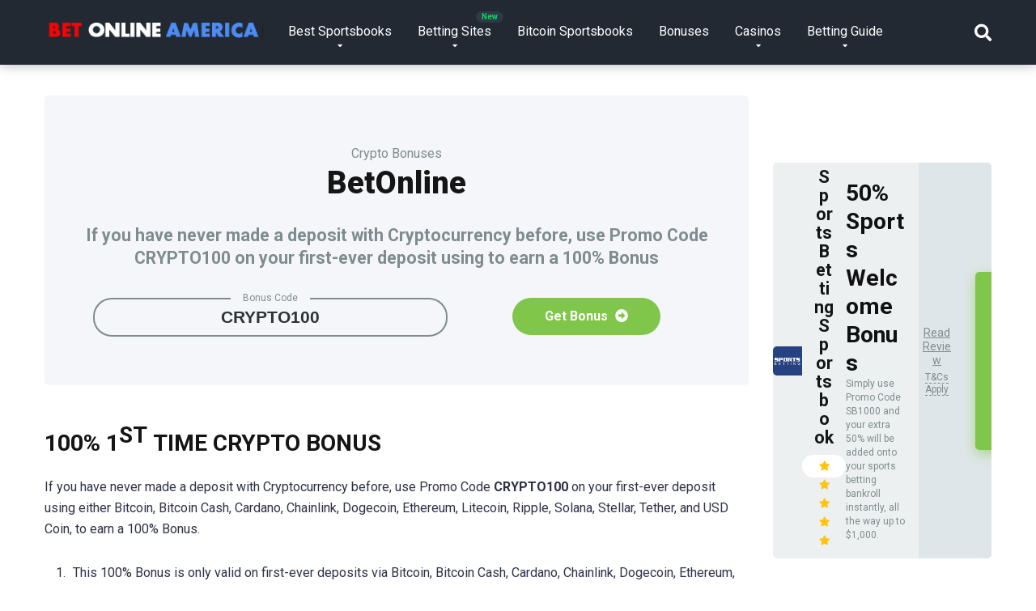

--- FILE ---
content_type: text/html; charset=UTF-8
request_url: https://betonlineamerica.com/bonus/100-1st-time-crypto-bonus/
body_size: 14405
content:
<!DOCTYPE html>
<html lang="en">
<head>
	<!-- Global site tag (gtag.js) - Google Analytics -->
<script async src="https://www.googletagmanager.com/gtag/js?id=G-XKP03SSQ7X"></script>
<script>
  window.dataLayer = window.dataLayer || [];
  function gtag(){dataLayer.push(arguments);}
  gtag('js', new Date());

  gtag('config', 'G-XKP03SSQ7X');
</script>
	<meta name="google-site-verification" content="M2ZcGsr6iVIQC_crW16ewnTRnxG_ISm-ojdUHJgfrlc" />
    <meta charset="UTF-8" />
    <meta http-equiv="X-UA-Compatible" content="IE=edge" />
    <meta name="viewport" id="viewport" content="width=device-width, initial-scale=1.0, maximum-scale=1.0, minimum-scale=1.0, user-scalable=no" />
	<meta name='robots' content='index, follow, max-image-preview:large, max-snippet:-1, max-video-preview:-1' />

	<!-- This site is optimized with the Yoast SEO Premium plugin v19.3 (Yoast SEO v19.7.1) - https://yoast.com/wordpress/plugins/seo/ -->
	<title>BetOnline - Bet Online America - Best US Sportsbooks</title>
	<meta name="description" content="125% Sign-Up Bonus up to $3,125 on your first deposit.Minimum deposit: $100100% Sports Bonus – up to $2,50010X Rollover on Sports25%" />
	<link rel="canonical" href="https://betonlineamerica.com/bonus/100-1st-time-crypto-bonus/" />
	<meta property="og:locale" content="en_US" />
	<meta property="og:type" content="article" />
	<meta property="og:title" content="BetOnline" />
	<meta property="og:description" content="125% Sign-Up Bonus up to $3,125 on your first deposit.Minimum deposit: $100100% Sports Bonus – up to $2,50010X Rollover on Sports25%" />
	<meta property="og:url" content="https://betonlineamerica.com/bonus/100-1st-time-crypto-bonus/" />
	<meta property="og:site_name" content="Bet Online America - Best US Sportsbooks" />
	<meta property="article:modified_time" content="2022-05-29T23:46:17+00:00" />
	<meta name="twitter:card" content="summary_large_image" />
	<meta name="twitter:label1" content="Est. reading time" />
	<meta name="twitter:data1" content="1 minute" />
	<script type="application/ld+json" class="yoast-schema-graph">{"@context":"https://schema.org","@graph":[{"@type":"WebPage","@id":"https://betonlineamerica.com/bonus/100-1st-time-crypto-bonus/","url":"https://betonlineamerica.com/bonus/100-1st-time-crypto-bonus/","name":"BetOnline - Bet Online America - Best US Sportsbooks","isPartOf":{"@id":"https://betonlineamerica.com/#website"},"datePublished":"2022-01-05T17:46:59+00:00","dateModified":"2022-05-29T23:46:17+00:00","description":"125% Sign-Up Bonus up to $3,125 on your first deposit.Minimum deposit: $100100% Sports Bonus – up to $2,50010X Rollover on Sports25%","breadcrumb":{"@id":"https://betonlineamerica.com/bonus/100-1st-time-crypto-bonus/#breadcrumb"},"inLanguage":"en","potentialAction":[{"@type":"ReadAction","target":["https://betonlineamerica.com/bonus/100-1st-time-crypto-bonus/"]}]},{"@type":"BreadcrumbList","@id":"https://betonlineamerica.com/bonus/100-1st-time-crypto-bonus/#breadcrumb","itemListElement":[{"@type":"ListItem","position":1,"name":"Home","item":"https://betonlineamerica.com/"},{"@type":"ListItem","position":2,"name":"BetOnline"}]},{"@type":"WebSite","@id":"https://betonlineamerica.com/#website","url":"https://betonlineamerica.com/","name":"Bet Online America - Best US Sportsbooks","description":"Sportsbook Reviews, Ratings, Bonuses and more.","publisher":{"@id":"https://betonlineamerica.com/#organization"},"potentialAction":[{"@type":"SearchAction","target":{"@type":"EntryPoint","urlTemplate":"https://betonlineamerica.com/?s={search_term_string}"},"query-input":"required name=search_term_string"}],"inLanguage":"en"},{"@type":"Organization","@id":"https://betonlineamerica.com/#organization","name":"Bet Online America - Best US Sportsbooks","url":"https://betonlineamerica.com/","sameAs":[],"logo":{"@type":"ImageObject","inLanguage":"en","@id":"https://betonlineamerica.com/#/schema/logo/image/","url":"https://betonlineamerica.com/wp-content/uploads/2020/10/cropped-cropped-cropped-Bet-Online-America-USA-2-1.png","contentUrl":"https://betonlineamerica.com/wp-content/uploads/2020/10/cropped-cropped-cropped-Bet-Online-America-USA-2-1.png","width":300,"height":40,"caption":"Bet Online America - Best US Sportsbooks"},"image":{"@id":"https://betonlineamerica.com/#/schema/logo/image/"}}]}</script>
	<!-- / Yoast SEO Premium plugin. -->


<link rel='dns-prefetch' href='//static.klaviyo.com' />
<link rel='dns-prefetch' href='//www.googletagmanager.com' />
<link rel='dns-prefetch' href='//fonts.googleapis.com' />
<link rel='dns-prefetch' href='//use.fontawesome.com' />
<link rel='dns-prefetch' href='//s.w.org' />
<link rel="alternate" type="application/rss+xml" title="Bet Online America - Best US Sportsbooks &raquo; Feed" href="https://betonlineamerica.com/feed/" />
<link rel="alternate" type="application/rss+xml" title="Bet Online America - Best US Sportsbooks &raquo; Comments Feed" href="https://betonlineamerica.com/comments/feed/" />
		<!-- This site uses the Google Analytics by MonsterInsights plugin v8.9.0 - Using Analytics tracking - https://www.monsterinsights.com/ -->
		<!-- Note: MonsterInsights is not currently configured on this site. The site owner needs to authenticate with Google Analytics in the MonsterInsights settings panel. -->
					<!-- No UA code set -->
				<!-- / Google Analytics by MonsterInsights -->
		<script type="text/javascript">
window._wpemojiSettings = {"baseUrl":"https:\/\/s.w.org\/images\/core\/emoji\/14.0.0\/72x72\/","ext":".png","svgUrl":"https:\/\/s.w.org\/images\/core\/emoji\/14.0.0\/svg\/","svgExt":".svg","source":{"concatemoji":"https:\/\/betonlineamerica.com\/wp-includes\/js\/wp-emoji-release.min.js?ver=6.0.11"}};
/*! This file is auto-generated */
!function(e,a,t){var n,r,o,i=a.createElement("canvas"),p=i.getContext&&i.getContext("2d");function s(e,t){var a=String.fromCharCode,e=(p.clearRect(0,0,i.width,i.height),p.fillText(a.apply(this,e),0,0),i.toDataURL());return p.clearRect(0,0,i.width,i.height),p.fillText(a.apply(this,t),0,0),e===i.toDataURL()}function c(e){var t=a.createElement("script");t.src=e,t.defer=t.type="text/javascript",a.getElementsByTagName("head")[0].appendChild(t)}for(o=Array("flag","emoji"),t.supports={everything:!0,everythingExceptFlag:!0},r=0;r<o.length;r++)t.supports[o[r]]=function(e){if(!p||!p.fillText)return!1;switch(p.textBaseline="top",p.font="600 32px Arial",e){case"flag":return s([127987,65039,8205,9895,65039],[127987,65039,8203,9895,65039])?!1:!s([55356,56826,55356,56819],[55356,56826,8203,55356,56819])&&!s([55356,57332,56128,56423,56128,56418,56128,56421,56128,56430,56128,56423,56128,56447],[55356,57332,8203,56128,56423,8203,56128,56418,8203,56128,56421,8203,56128,56430,8203,56128,56423,8203,56128,56447]);case"emoji":return!s([129777,127995,8205,129778,127999],[129777,127995,8203,129778,127999])}return!1}(o[r]),t.supports.everything=t.supports.everything&&t.supports[o[r]],"flag"!==o[r]&&(t.supports.everythingExceptFlag=t.supports.everythingExceptFlag&&t.supports[o[r]]);t.supports.everythingExceptFlag=t.supports.everythingExceptFlag&&!t.supports.flag,t.DOMReady=!1,t.readyCallback=function(){t.DOMReady=!0},t.supports.everything||(n=function(){t.readyCallback()},a.addEventListener?(a.addEventListener("DOMContentLoaded",n,!1),e.addEventListener("load",n,!1)):(e.attachEvent("onload",n),a.attachEvent("onreadystatechange",function(){"complete"===a.readyState&&t.readyCallback()})),(e=t.source||{}).concatemoji?c(e.concatemoji):e.wpemoji&&e.twemoji&&(c(e.twemoji),c(e.wpemoji)))}(window,document,window._wpemojiSettings);
</script>
<style type="text/css">
img.wp-smiley,
img.emoji {
	display: inline !important;
	border: none !important;
	box-shadow: none !important;
	height: 1em !important;
	width: 1em !important;
	margin: 0 0.07em !important;
	vertical-align: -0.1em !important;
	background: none !important;
	padding: 0 !important;
}
</style>
	<link rel='stylesheet' id='wp-block-library-css'  href='https://betonlineamerica.com/wp-includes/css/dist/block-library/style.min.css?ver=6.0.11' type='text/css' media='all' />
<style id='global-styles-inline-css' type='text/css'>
body{--wp--preset--color--black: #000000;--wp--preset--color--cyan-bluish-gray: #abb8c3;--wp--preset--color--white: #ffffff;--wp--preset--color--pale-pink: #f78da7;--wp--preset--color--vivid-red: #cf2e2e;--wp--preset--color--luminous-vivid-orange: #ff6900;--wp--preset--color--luminous-vivid-amber: #fcb900;--wp--preset--color--light-green-cyan: #7bdcb5;--wp--preset--color--vivid-green-cyan: #00d084;--wp--preset--color--pale-cyan-blue: #8ed1fc;--wp--preset--color--vivid-cyan-blue: #0693e3;--wp--preset--color--vivid-purple: #9b51e0;--wp--preset--color--mercury-main: #7fc64a;--wp--preset--color--mercury-second: #3980bf;--wp--preset--color--mercury-white: #fff;--wp--preset--color--mercury-gray: #263238;--wp--preset--color--mercury-emerald: #2edd6c;--wp--preset--color--mercury-alizarin: #e74c3c;--wp--preset--color--mercury-wisteria: #8e44ad;--wp--preset--color--mercury-peter-river: #3498db;--wp--preset--color--mercury-clouds: #ecf0f1;--wp--preset--gradient--vivid-cyan-blue-to-vivid-purple: linear-gradient(135deg,rgba(6,147,227,1) 0%,rgb(155,81,224) 100%);--wp--preset--gradient--light-green-cyan-to-vivid-green-cyan: linear-gradient(135deg,rgb(122,220,180) 0%,rgb(0,208,130) 100%);--wp--preset--gradient--luminous-vivid-amber-to-luminous-vivid-orange: linear-gradient(135deg,rgba(252,185,0,1) 0%,rgba(255,105,0,1) 100%);--wp--preset--gradient--luminous-vivid-orange-to-vivid-red: linear-gradient(135deg,rgba(255,105,0,1) 0%,rgb(207,46,46) 100%);--wp--preset--gradient--very-light-gray-to-cyan-bluish-gray: linear-gradient(135deg,rgb(238,238,238) 0%,rgb(169,184,195) 100%);--wp--preset--gradient--cool-to-warm-spectrum: linear-gradient(135deg,rgb(74,234,220) 0%,rgb(151,120,209) 20%,rgb(207,42,186) 40%,rgb(238,44,130) 60%,rgb(251,105,98) 80%,rgb(254,248,76) 100%);--wp--preset--gradient--blush-light-purple: linear-gradient(135deg,rgb(255,206,236) 0%,rgb(152,150,240) 100%);--wp--preset--gradient--blush-bordeaux: linear-gradient(135deg,rgb(254,205,165) 0%,rgb(254,45,45) 50%,rgb(107,0,62) 100%);--wp--preset--gradient--luminous-dusk: linear-gradient(135deg,rgb(255,203,112) 0%,rgb(199,81,192) 50%,rgb(65,88,208) 100%);--wp--preset--gradient--pale-ocean: linear-gradient(135deg,rgb(255,245,203) 0%,rgb(182,227,212) 50%,rgb(51,167,181) 100%);--wp--preset--gradient--electric-grass: linear-gradient(135deg,rgb(202,248,128) 0%,rgb(113,206,126) 100%);--wp--preset--gradient--midnight: linear-gradient(135deg,rgb(2,3,129) 0%,rgb(40,116,252) 100%);--wp--preset--duotone--dark-grayscale: url('#wp-duotone-dark-grayscale');--wp--preset--duotone--grayscale: url('#wp-duotone-grayscale');--wp--preset--duotone--purple-yellow: url('#wp-duotone-purple-yellow');--wp--preset--duotone--blue-red: url('#wp-duotone-blue-red');--wp--preset--duotone--midnight: url('#wp-duotone-midnight');--wp--preset--duotone--magenta-yellow: url('#wp-duotone-magenta-yellow');--wp--preset--duotone--purple-green: url('#wp-duotone-purple-green');--wp--preset--duotone--blue-orange: url('#wp-duotone-blue-orange');--wp--preset--font-size--small: 13px;--wp--preset--font-size--medium: 20px;--wp--preset--font-size--large: 36px;--wp--preset--font-size--x-large: 42px;}.has-black-color{color: var(--wp--preset--color--black) !important;}.has-cyan-bluish-gray-color{color: var(--wp--preset--color--cyan-bluish-gray) !important;}.has-white-color{color: var(--wp--preset--color--white) !important;}.has-pale-pink-color{color: var(--wp--preset--color--pale-pink) !important;}.has-vivid-red-color{color: var(--wp--preset--color--vivid-red) !important;}.has-luminous-vivid-orange-color{color: var(--wp--preset--color--luminous-vivid-orange) !important;}.has-luminous-vivid-amber-color{color: var(--wp--preset--color--luminous-vivid-amber) !important;}.has-light-green-cyan-color{color: var(--wp--preset--color--light-green-cyan) !important;}.has-vivid-green-cyan-color{color: var(--wp--preset--color--vivid-green-cyan) !important;}.has-pale-cyan-blue-color{color: var(--wp--preset--color--pale-cyan-blue) !important;}.has-vivid-cyan-blue-color{color: var(--wp--preset--color--vivid-cyan-blue) !important;}.has-vivid-purple-color{color: var(--wp--preset--color--vivid-purple) !important;}.has-black-background-color{background-color: var(--wp--preset--color--black) !important;}.has-cyan-bluish-gray-background-color{background-color: var(--wp--preset--color--cyan-bluish-gray) !important;}.has-white-background-color{background-color: var(--wp--preset--color--white) !important;}.has-pale-pink-background-color{background-color: var(--wp--preset--color--pale-pink) !important;}.has-vivid-red-background-color{background-color: var(--wp--preset--color--vivid-red) !important;}.has-luminous-vivid-orange-background-color{background-color: var(--wp--preset--color--luminous-vivid-orange) !important;}.has-luminous-vivid-amber-background-color{background-color: var(--wp--preset--color--luminous-vivid-amber) !important;}.has-light-green-cyan-background-color{background-color: var(--wp--preset--color--light-green-cyan) !important;}.has-vivid-green-cyan-background-color{background-color: var(--wp--preset--color--vivid-green-cyan) !important;}.has-pale-cyan-blue-background-color{background-color: var(--wp--preset--color--pale-cyan-blue) !important;}.has-vivid-cyan-blue-background-color{background-color: var(--wp--preset--color--vivid-cyan-blue) !important;}.has-vivid-purple-background-color{background-color: var(--wp--preset--color--vivid-purple) !important;}.has-black-border-color{border-color: var(--wp--preset--color--black) !important;}.has-cyan-bluish-gray-border-color{border-color: var(--wp--preset--color--cyan-bluish-gray) !important;}.has-white-border-color{border-color: var(--wp--preset--color--white) !important;}.has-pale-pink-border-color{border-color: var(--wp--preset--color--pale-pink) !important;}.has-vivid-red-border-color{border-color: var(--wp--preset--color--vivid-red) !important;}.has-luminous-vivid-orange-border-color{border-color: var(--wp--preset--color--luminous-vivid-orange) !important;}.has-luminous-vivid-amber-border-color{border-color: var(--wp--preset--color--luminous-vivid-amber) !important;}.has-light-green-cyan-border-color{border-color: var(--wp--preset--color--light-green-cyan) !important;}.has-vivid-green-cyan-border-color{border-color: var(--wp--preset--color--vivid-green-cyan) !important;}.has-pale-cyan-blue-border-color{border-color: var(--wp--preset--color--pale-cyan-blue) !important;}.has-vivid-cyan-blue-border-color{border-color: var(--wp--preset--color--vivid-cyan-blue) !important;}.has-vivid-purple-border-color{border-color: var(--wp--preset--color--vivid-purple) !important;}.has-vivid-cyan-blue-to-vivid-purple-gradient-background{background: var(--wp--preset--gradient--vivid-cyan-blue-to-vivid-purple) !important;}.has-light-green-cyan-to-vivid-green-cyan-gradient-background{background: var(--wp--preset--gradient--light-green-cyan-to-vivid-green-cyan) !important;}.has-luminous-vivid-amber-to-luminous-vivid-orange-gradient-background{background: var(--wp--preset--gradient--luminous-vivid-amber-to-luminous-vivid-orange) !important;}.has-luminous-vivid-orange-to-vivid-red-gradient-background{background: var(--wp--preset--gradient--luminous-vivid-orange-to-vivid-red) !important;}.has-very-light-gray-to-cyan-bluish-gray-gradient-background{background: var(--wp--preset--gradient--very-light-gray-to-cyan-bluish-gray) !important;}.has-cool-to-warm-spectrum-gradient-background{background: var(--wp--preset--gradient--cool-to-warm-spectrum) !important;}.has-blush-light-purple-gradient-background{background: var(--wp--preset--gradient--blush-light-purple) !important;}.has-blush-bordeaux-gradient-background{background: var(--wp--preset--gradient--blush-bordeaux) !important;}.has-luminous-dusk-gradient-background{background: var(--wp--preset--gradient--luminous-dusk) !important;}.has-pale-ocean-gradient-background{background: var(--wp--preset--gradient--pale-ocean) !important;}.has-electric-grass-gradient-background{background: var(--wp--preset--gradient--electric-grass) !important;}.has-midnight-gradient-background{background: var(--wp--preset--gradient--midnight) !important;}.has-small-font-size{font-size: var(--wp--preset--font-size--small) !important;}.has-medium-font-size{font-size: var(--wp--preset--font-size--medium) !important;}.has-large-font-size{font-size: var(--wp--preset--font-size--large) !important;}.has-x-large-font-size{font-size: var(--wp--preset--font-size--x-large) !important;}
</style>
<link rel='stylesheet' id='lvca-animate-styles-css'  href='https://betonlineamerica.com/wp-content/plugins/addons-for-visual-composer/assets/css/animate.css?ver=2.9.3' type='text/css' media='all' />
<link rel='stylesheet' id='lvca-frontend-styles-css'  href='https://betonlineamerica.com/wp-content/plugins/addons-for-visual-composer/assets/css/lvca-frontend.css?ver=2.9.3' type='text/css' media='all' />
<link rel='stylesheet' id='lvca-icomoon-styles-css'  href='https://betonlineamerica.com/wp-content/plugins/addons-for-visual-composer/assets/css/icomoon.css?ver=2.9.3' type='text/css' media='all' />
<link rel='stylesheet' id='image-hover-effects-css-css'  href='https://betonlineamerica.com/wp-content/plugins/mega-addons-for-visual-composer/css/ihover.css?ver=6.0.11' type='text/css' media='all' />
<link rel='stylesheet' id='style-css-css'  href='https://betonlineamerica.com/wp-content/plugins/mega-addons-for-visual-composer/css/style.css?ver=6.0.11' type='text/css' media='all' />
<link rel='stylesheet' id='font-awesome-latest-css'  href='https://betonlineamerica.com/wp-content/plugins/mega-addons-for-visual-composer/css/font-awesome/css/all.css?ver=6.0.11' type='text/css' media='all' />
<link rel='stylesheet' id='lvca-accordion-css'  href='https://betonlineamerica.com/wp-content/plugins/addons-for-visual-composer/includes/addons/accordion/css/style.css?ver=2.9.3' type='text/css' media='all' />
<link rel='stylesheet' id='lvca-slick-css'  href='https://betonlineamerica.com/wp-content/plugins/addons-for-visual-composer/assets/css/slick.css?ver=2.9.3' type='text/css' media='all' />
<link rel='stylesheet' id='lvca-carousel-css'  href='https://betonlineamerica.com/wp-content/plugins/addons-for-visual-composer/includes/addons/carousel/css/style.css?ver=2.9.3' type='text/css' media='all' />
<link rel='stylesheet' id='lvca-clients-css'  href='https://betonlineamerica.com/wp-content/plugins/addons-for-visual-composer/includes/addons/clients/css/style.css?ver=2.9.3' type='text/css' media='all' />
<link rel='stylesheet' id='lvca-heading-css'  href='https://betonlineamerica.com/wp-content/plugins/addons-for-visual-composer/includes/addons/heading/css/style.css?ver=2.9.3' type='text/css' media='all' />
<link rel='stylesheet' id='lvca-odometers-css'  href='https://betonlineamerica.com/wp-content/plugins/addons-for-visual-composer/includes/addons/odometers/css/style.css?ver=2.9.3' type='text/css' media='all' />
<link rel='stylesheet' id='lvca-piecharts-css'  href='https://betonlineamerica.com/wp-content/plugins/addons-for-visual-composer/includes/addons/piecharts/css/style.css?ver=2.9.3' type='text/css' media='all' />
<link rel='stylesheet' id='lvca-posts-carousel-css'  href='https://betonlineamerica.com/wp-content/plugins/addons-for-visual-composer/includes/addons/posts-carousel/css/style.css?ver=2.9.3' type='text/css' media='all' />
<link rel='stylesheet' id='lvca-pricing-table-css'  href='https://betonlineamerica.com/wp-content/plugins/addons-for-visual-composer/includes/addons/pricing-table/css/style.css?ver=2.9.3' type='text/css' media='all' />
<link rel='stylesheet' id='lvca-services-css'  href='https://betonlineamerica.com/wp-content/plugins/addons-for-visual-composer/includes/addons/services/css/style.css?ver=2.9.3' type='text/css' media='all' />
<link rel='stylesheet' id='lvca-stats-bar-css'  href='https://betonlineamerica.com/wp-content/plugins/addons-for-visual-composer/includes/addons/stats-bar/css/style.css?ver=2.9.3' type='text/css' media='all' />
<link rel='stylesheet' id='lvca-tabs-css'  href='https://betonlineamerica.com/wp-content/plugins/addons-for-visual-composer/includes/addons/tabs/css/style.css?ver=2.9.3' type='text/css' media='all' />
<link rel='stylesheet' id='lvca-team-members-css'  href='https://betonlineamerica.com/wp-content/plugins/addons-for-visual-composer/includes/addons/team/css/style.css?ver=2.9.3' type='text/css' media='all' />
<link rel='stylesheet' id='lvca-testimonials-css'  href='https://betonlineamerica.com/wp-content/plugins/addons-for-visual-composer/includes/addons/testimonials/css/style.css?ver=2.9.3' type='text/css' media='all' />
<link rel='stylesheet' id='lvca-flexslider-css'  href='https://betonlineamerica.com/wp-content/plugins/addons-for-visual-composer/assets/css/flexslider.css?ver=2.9.3' type='text/css' media='all' />
<link rel='stylesheet' id='lvca-testimonials-slider-css'  href='https://betonlineamerica.com/wp-content/plugins/addons-for-visual-composer/includes/addons/testimonials-slider/css/style.css?ver=2.9.3' type='text/css' media='all' />
<link rel='stylesheet' id='lvca-portfolio-css'  href='https://betonlineamerica.com/wp-content/plugins/addons-for-visual-composer/includes/addons/portfolio/css/style.css?ver=2.9.3' type='text/css' media='all' />
<link rel='stylesheet' id='wp-components-css'  href='https://betonlineamerica.com/wp-includes/css/dist/components/style.min.css?ver=6.0.11' type='text/css' media='all' />
<link rel='stylesheet' id='godaddy-styles-css'  href='https://betonlineamerica.com/wp-content/plugins/coblocks/includes/Dependencies/GoDaddy/Styles/build/latest.css?ver=0.4.2' type='text/css' media='all' />
<link rel='stylesheet' id='mercury-fonts-css'  href='//fonts.googleapis.com/css?family=Roboto%3A300%2C400%2C700%2C900&#038;ver=3.5.1' type='text/css' media='all' />
<link rel='stylesheet' id='font-awesome-free-css'  href='//use.fontawesome.com/releases/v5.12.0/css/all.css?ver=5.12.0' type='text/css' media='all' />
<link rel='stylesheet' id='owl-carousel-css'  href='https://betonlineamerica.com/wp-content/themes/mercury/css/owl.carousel.min.css?ver=2.3.4' type='text/css' media='all' />
<link rel='stylesheet' id='owl-carousel-animate-css'  href='https://betonlineamerica.com/wp-content/themes/mercury/css/animate.css?ver=2.3.4' type='text/css' media='all' />
<link rel='stylesheet' id='mercury-style-css'  href='https://betonlineamerica.com/wp-content/themes/mercury/style.css?ver=3.5.1' type='text/css' media='all' />
<style id='mercury-style-inline-css' type='text/css'>


/* Main Color */

.has-mercury-main-color,
.home-page .textwidget a:hover,
.space-header-2-top-soc a:hover,
.space-header-menu ul.main-menu li a:hover,
.space-header-menu ul.main-menu li:hover a,
.space-header-2-nav ul.main-menu li a:hover,
.space-header-2-nav ul.main-menu li:hover a,
.space-page-content a:hover,
.space-pros-cons ul li a:hover,
.space-pros-cons ol li a:hover,
.space-companies-2-archive-item-desc a:hover,
.space-casinos-3-archive-item-terms-ins a:hover,
.space-casinos-7-archive-item-terms a:hover,
.space-casinos-8-archive-item-terms a:hover,
.space-comments-form-box p.comment-notes span.required,
form.comment-form p.comment-notes span.required {
	color: #7fc64a;
}

input[type="submit"],
.has-mercury-main-background-color,
.space-block-title span:after,
.space-widget-title span:after,
.space-companies-archive-item-button a,
.space-companies-sidebar-item-button a,
.space-casinos-3-archive-item-count,
.space-games-archive-item-button a,
.space-games-sidebar-item-button a,
.space-aces-single-bonus-info-button-ins a,
.space-bonuses-archive-item-button a,
.home-page .widget_mc4wp_form_widget .space-widget-title::after,
.space-content-section .widget_mc4wp_form_widget .space-widget-title::after {
	background-color: #7fc64a;
}

.space-header-menu ul.main-menu li a:hover,
.space-header-menu ul.main-menu li:hover a,
.space-header-2-nav ul.main-menu li a:hover,
.space-header-2-nav ul.main-menu li:hover a {
	border-bottom: 2px solid #7fc64a;
}
.space-header-2-top-soc a:hover {
	border: 1px solid #7fc64a;
}

/* Second Color */

.has-mercury-second-color,
.space-page-content a,
.space-pros-cons ul li a,
.space-pros-cons ol li a,
.space-page-content ul li:before,
.home-page .textwidget ul li:before,
.space-widget ul li a:hover,
.home-page .textwidget a,
#recentcomments li a:hover,
#recentcomments li span.comment-author-link a:hover,
h3.comment-reply-title small a,
.space-companies-sidebar-2-item-desc a,
.space-companies-sidebar-item-title p a,
.space-companies-archive-item-short-desc a,
.space-companies-2-archive-item-desc a,
.space-casinos-3-archive-item-terms-ins a,
.space-casinos-7-archive-item-terms a,
.space-casinos-8-archive-item-terms a,
.space-casino-content-info a,
.space-casino-style-2-calltoaction-text-ins a,
.space-casino-details-item-title span,
.space-casino-style-2-ratings-all-item-value i,
.space-casino-style-2-calltoaction-text-ins a,
.space-casino-content-short-desc a,
.space-casino-header-short-desc a,
.space-casino-content-rating-stars i,
.space-casino-content-rating-overall .star-rating .star,
.space-companies-archive-item-rating .star-rating .star,
.space-casino-content-logo-stars i,
.space-casino-content-logo-stars .star-rating .star,
.space-companies-2-archive-item-rating .star-rating .star,
.space-casinos-3-archive-item-rating-box .star-rating .star,
.space-casinos-4-archive-item-title .star-rating .star,
.space-companies-sidebar-2-item-rating .star-rating .star,
.space-comments-list-item-date a.comment-reply-link,
.space-categories-list-box ul li a,
.space-news-10-item-category a,
.small .space-news-11-item-category a,
#scrolltop,
.widget_mc4wp_form_widget .mc4wp-response a,
.space-header-height.dark .space-header-menu ul.main-menu li a:hover,
.space-header-height.dark .space-header-menu ul.main-menu li:hover a,
.space-header-2-height.dark .space-header-2-nav ul.main-menu li a:hover,
.space-header-2-height.dark .space-header-2-nav ul.main-menu li:hover a,
.space-header-2-height.dark .space-header-2-top-soc a:hover,
.space-casino-header-logo-rating i {
	color: #3980bf;
}

.space-title-box-category a,
.has-mercury-second-background-color,
.space-casino-details-item-links a:hover,
.space-news-2-small-item-img-category a,
.space-news-2-item-big-box-category span,
.space-block-title span:before,
.space-widget-title span:before,
.space-news-4-item.small-news-block .space-news-4-item-img-category a,
.space-news-4-item.big-news-block .space-news-4-item-top-category span,
.space-news-6-item-top-category span,
.space-news-7-item-category span,
.space-news-3-item-img-category a,
.space-news-8-item-title-category span,
.space-news-9-item-info-category span,
.space-archive-loop-item-img-category a,
.space-casinos-3-archive-item:first-child .space-casinos-3-archive-item-count,
.space-single-bonus.space-dark-style .space-aces-single-bonus-info-button-ins a,
.space-bonuses-archive-item.space-dark-style .space-bonuses-archive-item-button a,
nav.pagination a,
nav.comments-pagination a,
nav.pagination-post a span.page-number,
.widget_tag_cloud a,
.space-footer-top-age span.age-limit,
.space-footer-top-soc a:hover,
.home-page .widget_mc4wp_form_widget .mc4wp-form-fields .space-subscribe-filds button,
.space-content-section .widget_mc4wp_form_widget .mc4wp-form-fields .space-subscribe-filds button {
	background-color: #3980bf;
}

.space-footer-top-soc a:hover,
.space-header-2-height.dark .space-header-2-top-soc a:hover,
.space-categories-list-box ul li a {
	border: 1px solid #3980bf;
}

.space-header-height.dark .space-header-menu ul.main-menu li a:hover,
.space-header-height.dark .space-header-menu ul.main-menu li:hover a,
.space-header-2-height.dark .space-header-2-nav ul.main-menu li a:hover,
.space-header-2-height.dark .space-header-2-nav ul.main-menu li:hover a {
	border-bottom: 2px solid #3980bf;
}

/* Stars Color */

.star,
.fa-star {
	color: #ffc312!important;
}

.space-rating-star-background {
	background-color: #ffc312;
}

/* Custom header layout colors */

/* --- Header #1 Style --- */

.space-header-height .space-header-wrap {
	background-color: #222932;
}
.space-header-height .space-header-top,
.space-header-height .space-header-logo-ins:after {
	background-color: #1a212a;
}
.space-header-height .space-header-top-soc a,
.space-header-height .space-header-top-menu ul li a {
	color: #8697a2;
}
.space-header-height .space-header-top-soc a:hover ,
.space-header-height .space-header-top-menu ul li a:hover {
	color: #ffffff;
}
.space-header-height .space-header-logo a {
	color: #ffffff;
}
.space-header-height .space-header-logo span {
	color: #8697a2;
}
.space-header-height .space-header-menu ul.main-menu li,
.space-header-height .space-header-menu ul.main-menu li a,
.space-header-height .space-header-search {
	color: #ffffff;
}
.space-header-height .space-mobile-menu-icon div {
	background-color: #ffffff;
}
.space-header-height .space-header-menu ul.main-menu li a:hover,
.space-header-height .space-header-menu ul.main-menu li:hover a {
	color: #8697a2;
	border-bottom: 2px solid #8697a2;
}

.space-header-height .space-header-menu ul.main-menu li ul.sub-menu {
	background-color: #ffffff;
}

.space-header-height .space-header-menu ul.main-menu li ul.sub-menu li.menu-item-has-children:after,
.space-header-height .space-header-menu ul.main-menu li ul.sub-menu li a {
	color: #34495e;
	border-bottom: 1px solid transparent;
}
.space-header-height .space-header-menu ul.main-menu li ul.sub-menu li a:hover {
	border-bottom: 1px solid transparent;
	color: #b2bec3;
	text-decoration: none;
}

/* --- Header #2 Style --- */

.space-header-2-height .space-header-2-wrap,
.space-header-2-height .space-header-2-wrap.fixed .space-header-2-nav {
	background-color: #222932;
}
.space-header-2-height .space-header-2-top-ins {
	border-bottom: 1px solid #1a212a;
}
.space-header-2-height .space-header-2-top-soc a,
.space-header-2-height .space-header-search {
	color: #8697a2;
}
.space-header-2-height .space-header-2-top-soc a {
	border: 1px solid #8697a2;
}
.space-header-2-height .space-mobile-menu-icon div {
	background-color: #8697a2;
}
.space-header-2-height .space-header-2-top-soc a:hover {
	color: #ffffff;
	border: 1px solid #ffffff;
}
.space-header-2-height .space-header-2-top-logo a {
	color: #ffffff;
}
.space-header-2-height .space-header-2-top-logo span {
	color: #8697a2;
}
.space-header-2-height .space-header-2-nav ul.main-menu li,
.space-header-2-height .space-header-2-nav ul.main-menu li a {
	color: #ffffff;
}
.space-header-2-height .space-header-2-nav ul.main-menu li a:hover,
.space-header-2-height .space-header-2-nav ul.main-menu li:hover a {
	color: #8697a2;
	border-bottom: 2px solid #8697a2;
}
.space-header-2-height .space-header-2-nav ul.main-menu li ul.sub-menu {
	background-color: #ffffff;
}
.space-header-2-height .space-header-2-nav ul.main-menu li ul.sub-menu li a,
.space-header-2-height .space-header-2-nav ul.main-menu li ul.sub-menu li.menu-item-has-children:after {
	color: #34495e;
	border-bottom: 1px solid transparent;
}
.space-header-2-height .space-header-2-nav ul.main-menu li ul.sub-menu li a:hover {
	border-bottom: 1px solid transparent;
	color: #b2bec3;
	text-decoration: none;
}

/* --- Mobile Menu Style --- */

.space-mobile-menu .space-mobile-menu-block {
	background-color: #222932;
}
.space-mobile-menu .space-mobile-menu-copy {
	border-top: 1px solid #1a212a;
}
.space-mobile-menu .space-mobile-menu-copy {
	color: #8697a2;
}
.space-mobile-menu .space-mobile-menu-copy a {
	color: #8697a2;
}
.space-mobile-menu .space-mobile-menu-copy a:hover {
	color: #ffffff;
}
.space-mobile-menu .space-mobile-menu-header a {
	color: #ffffff;
}
.space-mobile-menu .space-mobile-menu-header span {
	color: #8697a2;
}
.space-mobile-menu .space-mobile-menu-list ul li {
	color: #ffffff;
}
.space-mobile-menu .space-mobile-menu-list ul li a {
	color: #ffffff;
}
.space-mobile-menu .space-close-icon .to-right,
.space-mobile-menu .space-close-icon .to-left {
	background-color: #ffffff;
}

/* --- New - Label for the main menu items --- */

ul.main-menu > li.new > a:before,
.space-mobile-menu-list > ul > li.new:before {
	content: "New";
    color: #0cd665;
    background-color: #2e3946;
}

/* --- Best - Label for the main menu items --- */

ul.main-menu > li.best > a:before,
.space-mobile-menu-list > ul > li.best:before {
	content: "Best";
    color: #ffab00;
    background-color: #2e3946;
}

/* --- Top - Label for the main menu items --- */

ul.main-menu > li.top > a:before,
.space-mobile-menu-list > ul > li.top:before {
	content: "Top";
    color: #d65231;
    background-color: #2e3946;
}

/* --- Fair - Label for the main menu items --- */

ul.main-menu > li.fair > a:before,
.space-mobile-menu-list > ul > li.fair:before {
	content: "Fair";
    color: #1293b7;
    background-color: #2e3946;
}

/* Play Now - The button color */

.space-casino-content-button a,
.space-game-content-button a,
.space-casinos-3-archive-item-button-ins a,
.space-casinos-4-archive-item-button-two-ins a,
.space-shortcode-wrap .space-casinos-3-archive-item-button-ins a,
.space-shortcode-wrap .space-casinos-4-archive-item-button-two-ins a {
    color: #ffffff !important;
    background-color: #7fc64a !important;
}

.space-casino-content-button a:hover,
.space-game-content-button a:hover,
.space-casinos-3-archive-item-button-ins a:hover,
.space-casinos-4-archive-item-button-two-ins a:hover {
    box-shadow: 0px 0px 15px 0px rgba(127,198,74, 0.55) !important;
}

.space-casino-header-button a.space-style-2-button,
.space-casino-style-2-calltoaction-button-ins a.space-calltoaction-button,
.space-style-3-casino-header-button a.space-style-3-button,
.space-casinos-7-archive-item-button-two a,
.space-casinos-8-archive-item-button-two a {
    color: #ffffff !important;
    background-color: #7fc64a !important;
    box-shadow: 0px 5px 15px 0px rgba(127,198,74, 0.55) !important;
}
.space-casino-header-button a.space-style-2-button:hover,
.space-casino-style-2-calltoaction-button-ins a.space-calltoaction-button:hover,
.space-style-3-casino-header-button a.space-style-3-button:hover,
.space-casinos-7-archive-item-button-two a:hover,
.space-casinos-8-archive-item-button-two a:hover {
    box-shadow: 0px 5px 15px 0px rgba(127,198,74, 0) !important;
}

.space-casinos-5-archive-item-button1 a,
.space-casinos-6-archive-item-button1 a,
.space-games-2-archive-item-button1 a,
.space-games-3-archive-item-button1 a {
    color: #ffffff !important;
    background-color: #7fc64a !important;
    box-shadow: 0px 10px 15px 0px rgba(127,198,74, 0.5) !important;
}
.space-casinos-5-archive-item-button1 a:hover,
.space-casinos-6-archive-item-button1 a:hover,
.space-games-2-archive-item-button1 a:hover,
.space-games-3-archive-item-button1 a:hover {
    box-shadow: 0px 10px 15px 0px rgba(127,198,74, 0) !important;
}

/* Read Review - The button color */

.space-casinos-3-archive-item-button-ins a:last-child,
.space-casinos-4-archive-item-button-one-ins a,
.space-shortcode-wrap .space-casinos-4-archive-item-button-one-ins a {
    color: #ffffff !important;
    background-color: #8697a2 !important;
}

.space-casinos-3-archive-item-button-ins a:last-child:hover,
.space-casinos-4-archive-item-button-one-ins a:hover {
    box-shadow: 0px 0px 15px 0px rgba(134,151,162, 0.55) !important;
}
</style>
<link rel='stylesheet' id='mercury-media-css'  href='https://betonlineamerica.com/wp-content/themes/mercury/css/media.css?ver=3.5.1' type='text/css' media='all' />
<script type='text/javascript' src='https://betonlineamerica.com/wp-includes/js/jquery/jquery.min.js?ver=3.6.0' id='jquery-core-js'></script>
<script type='text/javascript' src='https://betonlineamerica.com/wp-includes/js/jquery/jquery-migrate.min.js?ver=3.3.2' id='jquery-migrate-js'></script>
<script type='text/javascript' src='https://betonlineamerica.com/wp-content/plugins/addons-for-visual-composer/assets/js/jquery.waypoints.min.js?ver=2.9.3' id='lvca-waypoints-js'></script>
<script type='text/javascript' id='lvca-frontend-scripts-js-extra'>
/* <![CDATA[ */
var lvca_settings = {"mobile_width":"780","custom_css":""};
/* ]]> */
</script>
<script type='text/javascript' src='https://betonlineamerica.com/wp-content/plugins/addons-for-visual-composer/assets/js/lvca-frontend.min.js?ver=2.9.3' id='lvca-frontend-scripts-js'></script>
<script type='text/javascript' src='https://betonlineamerica.com/wp-content/plugins/addons-for-visual-composer/includes/addons/accordion/js/accordion.min.js?ver=2.9.3' id='lvca-accordion-js'></script>
<script type='text/javascript' src='https://betonlineamerica.com/wp-content/plugins/addons-for-visual-composer/assets/js/slick.min.js?ver=2.9.3' id='lvca-slick-carousel-js'></script>
<script type='text/javascript' src='https://betonlineamerica.com/wp-content/plugins/addons-for-visual-composer/assets/js/jquery.stats.min.js?ver=2.9.3' id='lvca-stats-js'></script>
<script type='text/javascript' src='https://betonlineamerica.com/wp-content/plugins/addons-for-visual-composer/includes/addons/odometers/js/odometer.min.js?ver=2.9.3' id='lvca-odometers-js'></script>
<script type='text/javascript' src='https://betonlineamerica.com/wp-content/plugins/addons-for-visual-composer/includes/addons/piecharts/js/piechart.min.js?ver=2.9.3' id='lvca-piecharts-js'></script>
<script type='text/javascript' src='https://betonlineamerica.com/wp-content/plugins/addons-for-visual-composer/includes/addons/posts-carousel/js/posts-carousel.min.js?ver=2.9.3' id='lvca-post-carousel-js'></script>
<script type='text/javascript' src='https://betonlineamerica.com/wp-content/plugins/addons-for-visual-composer/includes/addons/spacer/js/spacer.min.js?ver=2.9.3' id='lvca-spacer-js'></script>
<script type='text/javascript' src='https://betonlineamerica.com/wp-content/plugins/addons-for-visual-composer/includes/addons/services/js/services.min.js?ver=2.9.3' id='lvca-services-js'></script>
<script type='text/javascript' src='https://betonlineamerica.com/wp-content/plugins/addons-for-visual-composer/includes/addons/stats-bar/js/stats-bar.min.js?ver=2.9.3' id='lvca-stats-bar-js'></script>
<script type='text/javascript' src='https://betonlineamerica.com/wp-content/plugins/addons-for-visual-composer/includes/addons/tabs/js/tabs.min.js?ver=2.9.3' id='lvca-tabs-js'></script>
<script type='text/javascript' src='https://betonlineamerica.com/wp-content/plugins/addons-for-visual-composer/assets/js/jquery.flexslider.min.js?ver=2.9.3' id='lvca-flexslider-js'></script>
<script type='text/javascript' src='https://betonlineamerica.com/wp-content/plugins/addons-for-visual-composer/includes/addons/testimonials-slider/js/testimonials.min.js?ver=2.9.3' id='lvca-testimonials-slider-js'></script>
<script type='text/javascript' src='https://betonlineamerica.com/wp-content/plugins/addons-for-visual-composer/assets/js/isotope.pkgd.min.js?ver=2.9.3' id='lvca-isotope-js'></script>
<script type='text/javascript' src='https://betonlineamerica.com/wp-content/plugins/addons-for-visual-composer/assets/js/imagesloaded.pkgd.min.js?ver=2.9.3' id='lvca-imagesloaded-js'></script>
<script type='text/javascript' src='https://betonlineamerica.com/wp-content/plugins/addons-for-visual-composer/includes/addons/portfolio/js/portfolio.min.js?ver=2.9.3' id='lvca-portfolio-js'></script>

<!-- Google Analytics snippet added by Site Kit -->
<script type='text/javascript' src='https://www.googletagmanager.com/gtag/js?id=UA-229528125-4' id='google_gtagjs-js' async></script>
<script type='text/javascript' id='google_gtagjs-js-after'>
window.dataLayer = window.dataLayer || [];function gtag(){dataLayer.push(arguments);}
gtag('set', 'linker', {"domains":["betonlineamerica.com"]} );
gtag("js", new Date());
gtag("set", "developer_id.dZTNiMT", true);
gtag("config", "UA-229528125-4", {"anonymize_ip":true});
</script>

<!-- End Google Analytics snippet added by Site Kit -->
<link rel="https://api.w.org/" href="https://betonlineamerica.com/wp-json/" /><link rel="alternate" type="application/json" href="https://betonlineamerica.com/wp-json/wp/v2/bonus/1196" /><link rel="EditURI" type="application/rsd+xml" title="RSD" href="https://betonlineamerica.com/xmlrpc.php?rsd" />
<link rel="wlwmanifest" type="application/wlwmanifest+xml" href="https://betonlineamerica.com/wp-includes/wlwmanifest.xml" /> 
<meta name="generator" content="WordPress 6.0.11" />
<link rel='shortlink' href='https://betonlineamerica.com/?p=1196' />
<link rel="alternate" type="application/json+oembed" href="https://betonlineamerica.com/wp-json/oembed/1.0/embed?url=https%3A%2F%2Fbetonlineamerica.com%2Fbonus%2F100-1st-time-crypto-bonus%2F" />
<link rel="alternate" type="text/xml+oembed" href="https://betonlineamerica.com/wp-json/oembed/1.0/embed?url=https%3A%2F%2Fbetonlineamerica.com%2Fbonus%2F100-1st-time-crypto-bonus%2F&#038;format=xml" />
        <script type="text/javascript">
            (function () {
                window.lvca_fs = {can_use_premium_code: false};
            })();
        </script>
        <style type="text/css">
.feedzy-rss-link-icon:after {
	content: url("https://betonlineamerica.com/wp-content/plugins/feedzy-rss-feeds/img/external-link.png");
	margin-left: 3px;
}
</style>
		<meta name="generator" content="Site Kit by Google 1.84.0" /><meta name="theme-color" content="#1a212a" />
<meta name="msapplication-navbutton-color" content="#1a212a" /> 
<meta name="apple-mobile-web-app-status-bar-style" content="#1a212a" />
<meta name="generator" content="Powered by WPBakery Page Builder - drag and drop page builder for WordPress."/>
<link rel="icon" href="https://betonlineamerica.com/wp-content/uploads/2020/10/cropped-Bet-Online-America-icon-1-32x32.png" sizes="32x32" />
<link rel="icon" href="https://betonlineamerica.com/wp-content/uploads/2020/10/cropped-Bet-Online-America-icon-1-192x192.png" sizes="192x192" />
<link rel="apple-touch-icon" href="https://betonlineamerica.com/wp-content/uploads/2020/10/cropped-Bet-Online-America-icon-1-180x180.png" />
<meta name="msapplication-TileImage" content="https://betonlineamerica.com/wp-content/uploads/2020/10/cropped-Bet-Online-America-icon-1-270x270.png" />
<noscript><style> .wpb_animate_when_almost_visible { opacity: 1; }</style></noscript></head>
<body data-rsssl=1 ontouchstart class="bonus-template-default single single-bonus postid-1196 wp-custom-logo wpb-js-composer js-comp-ver-6.8.0 vc_responsive">
<div class="space-box relative">

<!-- Header Start -->

<div class="space-header-height relative ">
	<div class="space-header-wrap space-header-float relative">
				<div class="space-header relative">
			<div class="space-header-ins space-wrapper relative">
				<div class="space-header-logo box-25 left relative">
					<div class="space-header-logo-ins relative">
						<a href="https://betonlineamerica.com/" title="Bet Online America - Best US Sportsbooks"><img src="https://betonlineamerica.com/wp-content/uploads/2020/10/cropped-cropped-cropped-Bet-Online-America-USA-2-1.png" alt="Bet Online America - Best US Sportsbooks"></a>					</div>
				</div>
				<div class="space-header-menu box-75 left relative">
					<ul id="menu-main-menu" class="main-menu"><li id="menu-item-884" class="menu-item menu-item-type-custom menu-item-object-custom menu-item-has-children menu-item-884"><a href="https://betonlineamerica.com/best-us-sportsbooks/">Best Sportsbooks</a>
<ul class="sub-menu">
	<li id="menu-item-651" class="menu-item menu-item-type-custom menu-item-object-custom menu-item-651"><a href="https://betonlineamerica.com/betting-sites/betus-sportsbook/">BetUS Review</a></li>
	<li id="menu-item-605" class="menu-item menu-item-type-custom menu-item-object-custom menu-item-605"><a href="https://betonlineamerica.com/betting-sites/mybookie-sportsbook/">MyBookie Review</a></li>
	<li id="menu-item-606" class="menu-item menu-item-type-custom menu-item-object-custom menu-item-606"><a href="https://betonlineamerica.com/betting-sites/betonline-sportsbook/">BetOnline Review</a></li>
</ul>
</li>
<li id="menu-item-147" class="new menu-item menu-item-type-custom menu-item-object-custom menu-item-has-children menu-item-147"><a href="https://betonlineamerica.com/betting-sites/">Betting Sites</a>
<ul class="sub-menu">
	<li id="menu-item-611" class="menu-item menu-item-type-custom menu-item-object-custom menu-item-611"><a href="https://betonlineamerica.com/betting-sites/bovada-sportsbook/">Bovada Review</a></li>
	<li id="menu-item-652" class="menu-item menu-item-type-custom menu-item-object-custom menu-item-652"><a href="https://betonlineamerica.com/betting-sites/bookmaker/">Bookmaker Review</a></li>
	<li id="menu-item-653" class="menu-item menu-item-type-custom menu-item-object-custom menu-item-653"><a href="https://betonlineamerica.com/betting-sites/sportsbetting/">SportsBetting Review</a></li>
	<li id="menu-item-650" class="menu-item menu-item-type-custom menu-item-object-custom menu-item-650"><a href="https://betonlineamerica.com/betting-sites/intertops/">Intertops Review</a></li>
	<li id="menu-item-608" class="menu-item menu-item-type-custom menu-item-object-custom menu-item-608"><a href="https://betonlineamerica.com/betting-sites/gtbets/">GTBets Review</a></li>
	<li id="menu-item-609" class="menu-item menu-item-type-custom menu-item-object-custom menu-item-609"><a href="https://betonlineamerica.com/betting-sites/draftkings/">Draftkings Review</a></li>
	<li id="menu-item-610" class="menu-item menu-item-type-custom menu-item-object-custom menu-item-610"><a href="https://betonlineamerica.com/betting-sites/fanduel/">Fanduel Review</a></li>
	<li id="menu-item-649" class="menu-item menu-item-type-custom menu-item-object-custom menu-item-649"><a href="https://betonlineamerica.com/betting-sites/wynnbet/">Wynnbet Review</a></li>
	<li id="menu-item-647" class="menu-item menu-item-type-custom menu-item-object-custom menu-item-647"><a href="https://betonlineamerica.com/betting-sites/mgm/">MGM Review</a></li>
</ul>
</li>
<li id="menu-item-717" class="menu-item menu-item-type-custom menu-item-object-custom menu-item-717"><a href="https://betonlineamerica.com/bitcoin-sportsbooks/">Bitcoin Sportsbooks</a></li>
<li id="menu-item-882" class="menu-item menu-item-type-custom menu-item-object-custom menu-item-882"><a href="https://betonlineamerica.com/bonuses/">Bonuses</a></li>
<li id="menu-item-883" class="menu-item menu-item-type-custom menu-item-object-custom menu-item-has-children menu-item-883"><a href="#">Casinos</a>
<ul class="sub-menu">
	<li id="menu-item-1379" class="menu-item menu-item-type-custom menu-item-object-custom menu-item-1379"><a href="https://betonlineamerica.com/betting-sites/vegas-aces-casino-review/">Vegas Aces Casino Review</a></li>
	<li id="menu-item-1387" class="menu-item menu-item-type-custom menu-item-object-custom menu-item-1387"><a href="https://betonlineamerica.com/betting-sites/slots-paradise-casino-review/">Slots Paradise Casino Review</a></li>
	<li id="menu-item-1400" class="menu-item menu-item-type-custom menu-item-object-custom menu-item-1400"><a href="https://betonlineamerica.com/betting-sites/jackpot-casino-review/">Jackpot Casino Review</a></li>
	<li id="menu-item-1405" class="menu-item menu-item-type-custom menu-item-object-custom menu-item-1405"><a href="https://betonlineamerica.com/betting-sites/spin-casino-review/">Spin Casino Review</a></li>
	<li id="menu-item-1410" class="menu-item menu-item-type-custom menu-item-object-custom menu-item-1410"><a href="https://betonlineamerica.com/betting-sites/wild-casino-review/">Wild Casino Review</a></li>
	<li id="menu-item-1415" class="menu-item menu-item-type-custom menu-item-object-custom menu-item-1415"><a href="https://betonlineamerica.com/betting-sites/super-slots-casino-review/">Super Slots Casino Review</a></li>
</ul>
</li>
<li id="menu-item-1209" class="menu-item menu-item-type-post_type menu-item-object-page menu-item-has-children menu-item-1209"><a href="https://betonlineamerica.com/betting-guide/">Betting Guide</a>
<ul class="sub-menu">
	<li id="menu-item-1247" class="menu-item menu-item-type-post_type menu-item-object-page menu-item-1247"><a href="https://betonlineamerica.com/betting-guide/how-to-find-your-ideal-sportsbook/">How to Find Your Ideal Sportsbook</a></li>
	<li id="menu-item-1249" class="menu-item menu-item-type-post_type menu-item-object-page menu-item-1249"><a href="https://betonlineamerica.com/betting-guide/how-to-open-a-sportsbook-account/">How to Open a Sportsbook Account</a></li>
	<li id="menu-item-1254" class="menu-item menu-item-type-post_type menu-item-object-page menu-item-1254"><a href="https://betonlineamerica.com/betting-guide/sportsbook-bonuses-and-rollover/">Sportsbook Bonuses and Rollover</a></li>
	<li id="menu-item-1246" class="menu-item menu-item-type-post_type menu-item-object-page menu-item-1246"><a href="https://betonlineamerica.com/betting-guide/what-is-kyc/">What is KYC?</a></li>
	<li id="menu-item-1250" class="menu-item menu-item-type-post_type menu-item-object-page menu-item-1250"><a href="https://betonlineamerica.com/betting-guide/how-to-deposit-and-withdraw-from-an-online-sportsbook/">How to Deposit and Withdraw from an Online Sportsbook</a></li>
	<li id="menu-item-1248" class="menu-item menu-item-type-post_type menu-item-object-page menu-item-1248"><a href="https://betonlineamerica.com/betting-guide/managing-your-bankroll-explained/">Managing Your Bankroll Explained</a></li>
	<li id="menu-item-1212" class="menu-item menu-item-type-post_type menu-item-object-page menu-item-1212"><a href="https://betonlineamerica.com/betting-guide/how-to-bet-parlays-parlays-betting-explained/">How to Bet Parlays</a></li>
	<li id="menu-item-1251" class="menu-item menu-item-type-post_type menu-item-object-page menu-item-1251"><a href="https://betonlineamerica.com/betting-guide/how-to-bet-on-prop-bets/">How to Bet on Prop Bets</a></li>
	<li id="menu-item-1252" class="menu-item menu-item-type-post_type menu-item-object-page menu-item-1252"><a href="https://betonlineamerica.com/betting-guide/ahow-to-bet-on-the-spread/">How to bet on the Spread</a></li>
	<li id="menu-item-1253" class="menu-item menu-item-type-post_type menu-item-object-page menu-item-1253"><a href="https://betonlineamerica.com/betting-guide/how-to-bet-on-totals/">How to Bet on Totals</a></li>
</ul>
</li>
</ul>					<div class="space-header-search absolute">
						<i class="fas fa-search desktop-search-button"></i>
					</div>
					<div class="space-mobile-menu-icon absolute">
						<div></div>
						<div></div>
						<div></div>
					</div>
				</div>
			</div>
		</div>
	</div>
</div>
<div class="space-header-search-block fixed">
	<div class="space-header-search-block-ins absolute">
				<form role="search" method="get" class="space-default-search-form" action="https://betonlineamerica.com/">
			<input type="search" value="" name="s" placeholder="Enter keyword...">
		</form>	</div>
	<div class="space-close-icon desktop-search-close-button absolute">
		<div class="to-right absolute"></div>
		<div class="to-left absolute"></div>
	</div>
</div>

<!-- Header End -->

<div id="post-1196" class="post-1196 bonus type-bonus status-publish hentry bonus-category-crypto-bonuses">
	<div class="space-single-bonus relative">

		<!-- Breadcrumbs Start -->

			<div class="space-single-aces-breadcrumbs relative">
			</div>

		<!-- Breadcrumbs End -->

		<!-- Single Game Page Section Start -->

		<div class="space-page-section box-100 relative">
			<div class="space-page-section-ins space-page-wrapper relative">
				<div class="space-content-section box-75 left relative">

										
					<div class="space-aces-single-bonus-box box-100 text-center relative">
						<div class="space-aces-single-bonus-info box-100 relative">
														<div class="space-aces-single-bonus-info-ins relative">
								<div class="space-aces-single-bonus-info-ins-wrap relative">
									<div class="space-aces-single-bonus-info-cat relative">

																		                <a href="https://betonlineamerica.com/bonus-category/crypto-bonuses/" title="Crypto Bonuses">Crypto Bonuses</a>
								        
									</div>
									<div class="space-aces-single-bonus-info-title relative">
										<h1>BetOnline</h1>
									</div>

																		<div class="space-aces-single-bonus-info-short-desc relative">
										<strong>If you have never made a deposit with Cryptocurrency before, use Promo Code CRYPTO100 on your first-ever deposit using to earn a 100% Bonus</strong>									</div>
									
									<div class="space-aces-single-bonus-info-code-button box-100 relative">

										
										<div class="space-aces-single-bonus-info-code box-60 left relative">
											<div class="space-aces-single-bonus-info-code-ins relative">
												<fieldset class="space-aces-single-bonus-info-code-value relative">
													<legend>Bonus Code</legend>
													<span>
														CRYPTO100													</span>
												</fieldset>
												
											</div>
										</div>

										
										<div class="space-aces-single-bonus-info-button box-40 right relative">
											<div class="space-aces-single-bonus-info-button-ins text-center relative">
												<a href="https://betonlineamerica.com/recommends/betonline/" title="Get Bonus" target="_blank" rel="nofollow">Get Bonus <i class="fas fa-arrow-alt-circle-right"></i></a>
											</div>

											
										</div>
									</div>
								</div>
							</div>
						</div>
					</div>
					<div class="space-page-content-wrap relative">
								<div class="space-page-content-box-wrap relative">

									
									<div class="space-page-content box-100 relative">

										<h3>100% 1<sup>ST</sup> TIME CRYPTO BONUS</h3>
<p>If you have never made a deposit with Cryptocurrency before, use Promo Code <strong>CRYPTO100</strong> on your first-ever deposit using either Bitcoin, Bitcoin Cash, Cardano, Chainlink, Dogecoin, Ethereum, Litecoin, Ripple, Solana, Stellar, Tether, and USD Coin, to earn a 100% Bonus.</p>
<ol>
<li>This 100% Bonus is only valid on first-ever deposits via Bitcoin, Bitcoin Cash, Cardano, Chainlink, Dogecoin, Ethereum, Litecoin, Ripple, Solana, Stellar, Tether, and USD Coin, and can only be claimed once.</li>
<li>A MINIMUM deposit of $20.00 is required to qualify for the bonus.</li>
<li>The maximum bonus per deposit is $1,000.00.</li>
<li>There is a 14x (fourteen time) rollover requirement associated with this bonus.</li>
<li>In order to receive a bonus you must use Promo Code <strong>CRYPTO100</strong> in the cashier while making your deposit.</li>
<li>You must use any existing free plays already in your account before claiming any new free plays.</li>
<li>Only players in the USA and Canada qualify for this bonus.</li>
<li>The free plays you earn are for the sportsbook. They cannot be used in the Racebook, Casino, Poker or Live Betting.</li>
<li>All free plays expire in 30 days unless otherwise stated. At the 30 day mark, any unused free plays will disappear from your account.</li>
<li>BetOnline reserves the right to alter or amend the terms and conditions of this promotion at any time without notice.</li>
<li>Please see BetOnline&#8217;s <a href="https://help.betonline.ag/knowledge-base/bonus-rules/" target="_blank" rel="noopener">General Rules</a> for additional terms and conditions, which apply to any and all promotions.</li>
</ol>

									</div>
								</div>
								
								<!-- Author Info Start -->

								
								<!-- Author Info End -->

												
					</div>

					<!-- Related Bonuses Start -->

					
						<div class="space-related-items box-100 read-more-block relative">
							<div class="space-related-items-ins space-page-wrapper relative">
								<div class="space-block-title relative">
									<span>More Bonuses</span>
								</div>
								<div class="space-bonuses-archive-items box-100 relative">

															
						<div class="space-bonuses-archive-item box-33 left relative">
							<div class="space-bonuses-archive-item-ins relative">
								<div class="space-bonuses-archive-item-wrap text-center relative">
									
																		<div class="space-bonuses-archive-item-cat relative">

																			        <a href="https://betonlineamerica.com/bonus-category/crypto-bonuses/" title="Crypto Bonuses">Crypto Bonuses</a>
										
									</div>
									
									<div class="space-bonuses-archive-item-title relative">
										<a href="https://betonlineamerica.com/bonus/35-crypto-reload-bonus/" title="35% CRYPTO RELOAD BONUS">35% CRYPTO RELOAD BONUS</a>
									</div>
									
																		<div class="space-bonuses-archive-item-code relative">
										<div class="space-bonuses-archive-item-code-value relative">
											35CRYPTO										</div>
										<div class="space-bonuses-archive-item-code-title absolute">
											<span>Bonus Code</span>
										</div>
									</div>

																				
									
																		<div class="space-bonuses-archive-item-short-desc relative">
										Fund your SportsBetting account via cryptocurrency and earn a 35% Reload Bonus on EVERY qualifying deposit. To claim your extra 35%, simply use Promo Code 35CRYPTO when you power-up your account with Bitcoin, Ethereum, or either of our accepted cryptocurrencies available in the Cashier.									</div>
									
									<div class="space-bonuses-archive-item-button relative">
										<a href="https://www.sportsbetting.ag/promotions" title="Get Bonus" target="_blank" rel="nofollow">Get Bonus</a>
									</div>

									
								</div>
							</div>
						</div>						
						<div class="space-bonuses-archive-item box-33 left relative">
							<div class="space-bonuses-archive-item-ins relative">
								<div class="space-bonuses-archive-item-wrap text-center relative">
									
																		<div class="space-bonuses-archive-item-cat relative">

																			        <a href="https://betonlineamerica.com/bonus-category/crypto-bonuses/" title="Crypto Bonuses">Crypto Bonuses</a>
										
									</div>
									
									<div class="space-bonuses-archive-item-title relative">
										<a href="https://betonlineamerica.com/bonus/100-crypto-sports-bonus/" title="BetUS">BetUS</a>
									</div>
									
																		<div class="space-bonuses-archive-item-code relative">
										<div class="space-bonuses-archive-item-code-value relative">
											SU100CRYPT										</div>
										<div class="space-bonuses-archive-item-code-title absolute">
											<span>Bonus Code</span>
										</div>
									</div>

																				
									
																		<div class="space-bonuses-archive-item-short-desc relative">
										<strong>250% Casino Crypto Sign-up Bonus </strong> up to $2,500 on your first deposit. Minimum deposit: $100									</div>
									
									<div class="space-bonuses-archive-item-button relative">
										<a href="https://www.betus.com.pa/bonuses/crypto-sign-up-bonus/" title="Get Bonus" target="_blank" rel="nofollow">Get Bonus</a>
									</div>

									
								</div>
							</div>
						</div>						
						<div class="space-bonuses-archive-item box-33 left relative">
							<div class="space-bonuses-archive-item-ins relative">
								<div class="space-bonuses-archive-item-wrap text-center relative">
									
																		<div class="space-bonuses-archive-item-cat relative">

																			        <a href="https://betonlineamerica.com/bonus-category/crypto-bonuses/" title="Crypto Bonuses">Crypto Bonuses</a>
										
									</div>
									
									<div class="space-bonuses-archive-item-title relative">
										<a href="https://betonlineamerica.com/bonus/betus-3/" title="BetUS">BetUS</a>
									</div>
									
																		<div class="space-bonuses-archive-item-code relative">
										<div class="space-bonuses-archive-item-code-value relative">
											CAS250										</div>
										<div class="space-bonuses-archive-item-code-title absolute">
											<span>Bonus Code</span>
										</div>
									</div>

																				
									
																		<div class="space-bonuses-archive-item-short-desc relative">
										<strong>250% Casino Crypto Sign-up Bonus </strong> up to $2,500 on your first deposit. Minimum deposit: $100									</div>
									
									<div class="space-bonuses-archive-item-button relative">
										<a href="https://www.betus.com.pa/bonuses/casino-crypto-sign-up-bonus/" title="Get Bonus" target="_blank" rel="nofollow">Get Bonus</a>
									</div>

									
								</div>
							</div>
						</div>						
						<div class="space-bonuses-archive-item box-33 left relative">
							<div class="space-bonuses-archive-item-ins relative">
								<div class="space-bonuses-archive-item-wrap text-center relative">
									
																		<div class="space-bonuses-archive-item-cat relative">

																			        <a href="https://betonlineamerica.com/bonus-category/crypto-bonuses/" title="Crypto Bonuses">Crypto Bonuses</a>
										
									</div>
									
									<div class="space-bonuses-archive-item-title relative">
										<a href="https://betonlineamerica.com/bonus/betus/" title="BetUS">BetUS</a>
									</div>
									
																		<div class="space-bonuses-archive-item-code relative">
										<div class="space-bonuses-archive-item-code-value relative">
											20CASH										</div>
										<div class="space-bonuses-archive-item-code-title absolute">
											<span>Bonus Code</span>
										</div>
									</div>

																				
									
																		<div class="space-bonuses-archive-item-short-desc relative">
										<strong>20% Cash Sign-Up Bonus </strong> up to $2,500 on your first deposit. Minimum deposit: $100									</div>
									
									<div class="space-bonuses-archive-item-button relative">
										<a href="https://www.betus.com.pa/bonuses/20-cash-bonus/" title="Get Bonus" target="_blank" rel="nofollow">Get Bonus</a>
									</div>

									
								</div>
							</div>
						</div>						
						<div class="space-bonuses-archive-item box-33 left relative">
							<div class="space-bonuses-archive-item-ins relative">
								<div class="space-bonuses-archive-item-wrap text-center relative">
									
																		<div class="space-bonuses-archive-item-cat relative">

																			        <a href="https://betonlineamerica.com/bonus-category/crypto-bonuses/" title="Crypto Bonuses">Crypto Bonuses</a>
										
									</div>
									
									<div class="space-bonuses-archive-item-title relative">
										<a href="https://betonlineamerica.com/bonus/150-casino-sign-up-bonus-copy/" title="BetUS">BetUS</a>
									</div>
									
																		<div class="space-bonuses-archive-item-code relative">
										<div class="space-bonuses-archive-item-code-value relative">
											JOIN200										</div>
										<div class="space-bonuses-archive-item-code-title absolute">
											<span>Bonus Code</span>
										</div>
									</div>

																				
									
																		<div class="space-bonuses-archive-item-short-desc relative">
										<strong>200% Crypto Sign-Up Bonus </strong> up to $2,500 on your first deposit. Minimum deposit: $100									</div>
									
									<div class="space-bonuses-archive-item-button relative">
										<a href="https://www.betus.com.pa/bonuses/sign-up-crypto-bonus/" title="Get Bonus" target="_blank" rel="nofollow">Get Bonus</a>
									</div>

									
								</div>
							</div>
						</div>
								</div>
							</div>
						</div>

						
					<!-- Related Bonuses End -->

					
				</div>
				<div class="space-sidebar-section box-25 right relative">

						<div id="block-9" class="space-widget space-default-widget relative widget_block">
<div class="wp-container-1 wp-block-group"><div class="wp-block-group__inner-container"><div class="wp-widget-group__inner-blocks"></div></div></div>
</div><div id="block-8" class="space-widget space-default-widget relative widget_block">
<div class="wp-container-5 wp-block-columns">
<div class="wp-container-4 wp-block-column" style="flex-basis:100%">
<div class="wp-container-3 wp-block-columns">
<div class="wp-container-2 wp-block-column" style="flex-basis:100%"></div>
</div>



	<div class="space-casinos-home-8-widget homepage-block box-100 relative">
		<div class="space-casinos-home-8-widget-ins space-page-wrapper relative">

			
			<div class="space-casinos-8-archive-items box-100 relative">
				
				<div class="space-casinos-8-archive-item box-100 relative">
					<div class="space-casinos-8-archive-item-ins relative">
						<div class="space-casinos-8-archive-item-bg box-100 relative">
							<div class="space-casinos-8-archive-item-left box-33 relative">

									<div class="space-casinos-8-archive-item-brand box-100 relative">
										<div class="space-casinos-8-archive-item-brand-logo box-40 relative">

																						<a href="https://betonlineamerica.com/betting-sites/sportsbetting-sportsbook/" title="SportsBetting Sportsbook">
												<img src="https://betonlineamerica.com/wp-content/uploads/2020/10/Sport-Betting-Sportsbook-270x270.jpg" alt="SportsBetting Sportsbook">
											</a>
											
										</div>
										<div class="space-casinos-8-archive-item-brand-name text-center box-60 relative">
											<div class="space-casinos-8-archive-item-brand-name-link box-100 relative">
												<a href="https://betonlineamerica.com/betting-sites/sportsbetting-sportsbook/" title="SportsBetting Sportsbook">SportsBetting Sportsbook</a>
											</div>

																							<div class="space-casinos-8-archive-item-stars-rating relative">
													<div class="star-rating"><span class="screen-reader-text">5.0 rating</span><div class="star star-full" aria-hidden="true"></div><div class="star star-full" aria-hidden="true"></div><div class="star star-full" aria-hidden="true"></div><div class="star star-full" aria-hidden="true"></div><div class="star star-full" aria-hidden="true"></div></div>												</div>
											
										</div>
									</div>

							</div>
							<div class="space-casinos-8-archive-item-central box-33 relative">
								<div class="space-casinos-8-archive-item-ins-pd relative">
									<div class="space-casinos-8-archive-item-terms box-100 relative">
										<strong>50% Sports Welcome Bonus</strong><br>								Simply use Promo Code SB1000 and your extra 50% will be added onto your sports betting bankroll instantly, all the way up to $1,000.									</div>
								</div>
							</div>
							<div class="space-casinos-8-archive-item-right box-33 relative">
								
									<div class="space-casinos-8-archive-item-buttons box-100 relative">
										<div class="space-casinos-8-archive-item-buttons-left box-50 text-center relative">

											<div class="space-casinos-8-archive-item-button-one box-100 relative">
												<a href="https://betonlineamerica.com/betting-sites/sportsbetting-sportsbook/" title="Read Review">Read Review</a>
											</div>

																							<div class="space-casinos-8-archive-item-button-notice box-100 relative">
													<span class="tc-apply">T&amp;Cs Apply</span>
<div class="tc-desc">
<strong>New customers only</strong><br><br>
50% Sports Welcome Bonus:

A MINIMUM deposit of $55.00 is required to qualify for the bonus.
You will receive a 50% bonus on your qualifying first deposit only.
Deposits via Skrill and Neteller do not qualify for this bonus.
The maximum bonus per deposit is $1,000.
There is a 10x (ten times) rollover requirement associated with this promotion.
In order to receive a bonus you must use Promo Code SB1000 in the cashier while making your deposit.
You must use any existing free plays already in your account before claiming any new free plays.
All free plays expire in 30 days unless otherwise stated. At the 30 day mark, any unused free plays will disappear from your account.
This promotion is non-transferable.
The free plays you earn are for the sportsbook. They cannot be used in the Racebook, Casino, Poker, Live Betting or on Skill Games.
SportsBetting reserves the right to alter or amend the Terms and Conditions of this promotion at any time without notice.
Please see SportsBetting’s General Rules for additional Terms and Conditions, which apply to any and all promotions. <a href="https://www.sportsbetting.ag/promotions">sapien</a> 
<br><br>
<em></em>
</div>												</div>
											
										</div>
										<div class="space-casinos-8-archive-item-buttons-right box-50 text-center relative">
											<div class="space-casinos-8-archive-item-button-two relative">
												<a href="https://betonlineamerica.com/betting-sites/sportsbetting-sportsbook/" title="Visit Site" >Visit Site</a>
											</div>
										</div>
									</div>
							
							</div>
						</div>
					</div>
				</div>

				
				<div class="space-casinos-8-archive-item box-100 relative">
					<div class="space-casinos-8-archive-item-ins relative">
						<div class="space-casinos-8-archive-item-bg box-100 relative">
							<div class="space-casinos-8-archive-item-left box-33 relative">

									<div class="space-casinos-8-archive-item-brand box-100 relative">
										<div class="space-casinos-8-archive-item-brand-logo box-40 relative">

																						<a href="https://betonlineamerica.com/betting-sites/bovada-sportsbook/" title="Bovada Sportsbook">
												<img src="https://betonlineamerica.com/wp-content/uploads/2020/10/Bovada-Sportsbook-270x270.png" alt="Bovada Sportsbook">
											</a>
											
										</div>
										<div class="space-casinos-8-archive-item-brand-name text-center box-60 relative">
											<div class="space-casinos-8-archive-item-brand-name-link box-100 relative">
												<a href="https://betonlineamerica.com/betting-sites/bovada-sportsbook/" title="Bovada Sportsbook">Bovada Sportsbook</a>
											</div>

																							<div class="space-casinos-8-archive-item-stars-rating relative">
													<div class="star-rating"><span class="screen-reader-text">5.0 rating</span><div class="star star-full" aria-hidden="true"></div><div class="star star-full" aria-hidden="true"></div><div class="star star-full" aria-hidden="true"></div><div class="star star-full" aria-hidden="true"></div><div class="star star-full" aria-hidden="true"></div></div>												</div>
											
										</div>
									</div>

							</div>
							<div class="space-casinos-8-archive-item-central box-33 relative">
								<div class="space-casinos-8-archive-item-ins-pd relative">
									<div class="space-casinos-8-archive-item-terms box-100 relative">
										<strong>100% Signup Bonus up to $250.</strong><br>								First deposit matched up to £50. 1 x wagering at odds of 1.75+ to unlock Free Bet.									</div>
								</div>
							</div>
							<div class="space-casinos-8-archive-item-right box-33 relative">
								
									<div class="space-casinos-8-archive-item-buttons box-100 relative">
										<div class="space-casinos-8-archive-item-buttons-left box-50 text-center relative">

											<div class="space-casinos-8-archive-item-button-one box-100 relative">
												<a href="https://betonlineamerica.com/betting-sites/bovada-sportsbook/" title="Read Review">Read Review</a>
											</div>

																							<div class="space-casinos-8-archive-item-button-notice box-100 relative">
													<span class="tc-apply">T&amp;Cs Apply</span>
<div class="tc-desc">
<strong>New customers only</strong><br><br>
Cras in nisi id turpis cursus vulputate. Aliquam at <a href="https://1.envato.market/mercury">sapien</a> non tellus congue efficitur. Nam scelerisque quam quis link turpis pellentesque, in placerat.
<br><br>
<em>*Integer porttitor malesuada ante, nec aliquet dui pellentesque sit amet. Fusce non pretium lacus.</em>
</div>												</div>
											
										</div>
										<div class="space-casinos-8-archive-item-buttons-right box-50 text-center relative">
											<div class="space-casinos-8-archive-item-button-two relative">
												<a href="https://betonlineamerica.com/betting-sites/bovada-sportsbook/" title="Visit Site" >Visit Site</a>
											</div>
										</div>
									</div>
							
							</div>
						</div>
					</div>
				</div>

				
				<div class="space-casinos-8-archive-item box-100 relative">
					<div class="space-casinos-8-archive-item-ins relative">
						<div class="space-casinos-8-archive-item-bg box-100 relative">
							<div class="space-casinos-8-archive-item-left box-33 relative">

									<div class="space-casinos-8-archive-item-brand box-100 relative">
										<div class="space-casinos-8-archive-item-brand-logo box-40 relative">

																						<a href="https://betonlineamerica.com/betting-sites/everygame/" title="Everygame">
												<img src="https://betonlineamerica.com/wp-content/uploads/2021/12/everygame-sportsBooks-270x270.png" alt="Everygame">
											</a>
											
										</div>
										<div class="space-casinos-8-archive-item-brand-name text-center box-60 relative">
											<div class="space-casinos-8-archive-item-brand-name-link box-100 relative">
												<a href="https://betonlineamerica.com/betting-sites/everygame/" title="Everygame">Everygame</a>
											</div>

																							<div class="space-casinos-8-archive-item-stars-rating relative">
													<div class="star-rating"><span class="screen-reader-text">4.8 rating</span><div class="star star-full" aria-hidden="true"></div><div class="star star-full" aria-hidden="true"></div><div class="star star-full" aria-hidden="true"></div><div class="star star-full" aria-hidden="true"></div><div class="star star-half" aria-hidden="true"></div></div>												</div>
											
										</div>
									</div>

							</div>
							<div class="space-casinos-8-archive-item-central box-33 relative">
								<div class="space-casinos-8-archive-item-ins-pd relative">
									<div class="space-casinos-8-archive-item-terms box-100 relative">
										<strong>$150 Sign-Up Bonus</strong><br>								*New customer offer. The bonus code can be redeemed upon each of the first three deposits within 100 days of the sign-up									</div>
								</div>
							</div>
							<div class="space-casinos-8-archive-item-right box-33 relative">
								
									<div class="space-casinos-8-archive-item-buttons box-100 relative">
										<div class="space-casinos-8-archive-item-buttons-left box-50 text-center relative">

											<div class="space-casinos-8-archive-item-button-one box-100 relative">
												<a href="https://betonlineamerica.com/betting-sites/everygame/" title="Read Review">Read Review</a>
											</div>

																							<div class="space-casinos-8-archive-item-button-notice box-100 relative">
													<span class="tc-apply">T&amp;Cs Apply</span>
<div class="tc-desc">
<strong>New Customers Only</strong><br><br>
S100% up to $50 Bonus
The bonus code can be redeemed upon each of the first three deposits within 100 days of the sign-up
The bonus code must be redeemed immediately after the deposit and before a wager has been placed
The sum of the deposit and the bonus are subject to rollover requirements of 8x at min. odds of -200 (1.5) before a new bonus can be redeemed
Max. $50 (or equivalent) of each bet count towards the rollover requirements
Wagers on Horse Racing do not count towards the rollover requirements. <br><br>
<a href="https://sports.everygame.eu/en/Account/MyOffers">GENERAL HOUSE RULES APPLY</a> <br>
</div>												</div>
											
										</div>
										<div class="space-casinos-8-archive-item-buttons-right box-50 text-center relative">
											<div class="space-casinos-8-archive-item-button-two relative">
												<a href="https://betonlineamerica.com/betting-sites/everygame/" title="Visit Site" >Visit Site</a>
											</div>
										</div>
									</div>
							
							</div>
						</div>
					</div>
				</div>

				
				<div class="space-casinos-8-archive-item box-100 relative">
					<div class="space-casinos-8-archive-item-ins relative">
						<div class="space-casinos-8-archive-item-bg box-100 relative">
							<div class="space-casinos-8-archive-item-left box-33 relative">

									<div class="space-casinos-8-archive-item-brand box-100 relative">
										<div class="space-casinos-8-archive-item-brand-logo box-40 relative">

																						<a href="https://betonlineamerica.com/betting-sites/fanduel/" title="Fanduel">
												<img src="https://betonlineamerica.com/wp-content/uploads/2021/12/fanduel_sportsbook-270x270.jpg" alt="Fanduel">
											</a>
											
										</div>
										<div class="space-casinos-8-archive-item-brand-name text-center box-60 relative">
											<div class="space-casinos-8-archive-item-brand-name-link box-100 relative">
												<a href="https://betonlineamerica.com/betting-sites/fanduel/" title="Fanduel">Fanduel</a>
											</div>

																							<div class="space-casinos-8-archive-item-stars-rating relative">
													<div class="star-rating"><span class="screen-reader-text">4.8 rating</span><div class="star star-full" aria-hidden="true"></div><div class="star star-full" aria-hidden="true"></div><div class="star star-full" aria-hidden="true"></div><div class="star star-full" aria-hidden="true"></div><div class="star star-half" aria-hidden="true"></div></div>												</div>
											
										</div>
									</div>

							</div>
							<div class="space-casinos-8-archive-item-central box-33 relative">
								<div class="space-casinos-8-archive-item-ins-pd relative">
									<div class="space-casinos-8-archive-item-terms box-100 relative">
										<strong>Risk-Free bet up to $1000</strong><br>								*New customer offer. Join FanDuel Sportsbook today and place your first bet. If you lose, They'll give you a refund of up to $1000 in site credit (within 72 hours).									</div>
								</div>
							</div>
							<div class="space-casinos-8-archive-item-right box-33 relative">
								
									<div class="space-casinos-8-archive-item-buttons box-100 relative">
										<div class="space-casinos-8-archive-item-buttons-left box-50 text-center relative">

											<div class="space-casinos-8-archive-item-button-one box-100 relative">
												<a href="https://betonlineamerica.com/betting-sites/fanduel/" title="Read Review">Read Review</a>
											</div>

																							<div class="space-casinos-8-archive-item-button-notice box-100 relative">
													<span class="tc-apply">T&amp;Cs Apply</span>
<div class="tc-desc">
<strong>New Customers Only</strong><br><br>
SAs a new FanDuel user, you are eligible for a Risk-Free bet up to $1000. Place your first bet to receive your bonus!
How it works:


Join FanDuel Sportsbook today and place your first bet. If you lose, we'll give you a refund of up to $1000 in site credit (within 72 hours).
Your first bet after depositing will qualify (If you have multiple selections on one betslip, it will be the first selection you made) 
Bets placed using bonus funds ineligible
Each user gets one Risk Free $1000 bet <br><br>
<a href="https://sportsbook.fanduel.com/promotions">GENERAL HOUSE RULES APPLY</a> <br>
</div>												</div>
											
										</div>
										<div class="space-casinos-8-archive-item-buttons-right box-50 text-center relative">
											<div class="space-casinos-8-archive-item-button-two relative">
												<a href="https://betonlineamerica.com/betting-sites/fanduel/" title="Visit Site" >Visit Site</a>
											</div>
										</div>
									</div>
							
							</div>
						</div>
					</div>
				</div>

				
				<div class="space-casinos-8-archive-item box-100 relative">
					<div class="space-casinos-8-archive-item-ins relative">
						<div class="space-casinos-8-archive-item-bg box-100 relative">
							<div class="space-casinos-8-archive-item-left box-33 relative">

									<div class="space-casinos-8-archive-item-brand box-100 relative">
										<div class="space-casinos-8-archive-item-brand-logo box-40 relative">

																						<a href="https://betonlineamerica.com/betting-sites/gtbets/" title="GTBets">
												<img src="https://betonlineamerica.com/wp-content/uploads/2021/12/Gtbets_sportsbook-270x270.jpg" alt="GTBets">
											</a>
											
										</div>
										<div class="space-casinos-8-archive-item-brand-name text-center box-60 relative">
											<div class="space-casinos-8-archive-item-brand-name-link box-100 relative">
												<a href="https://betonlineamerica.com/betting-sites/gtbets/" title="GTBets">GTBets</a>
											</div>

																							<div class="space-casinos-8-archive-item-stars-rating relative">
													<div class="star-rating"><span class="screen-reader-text">4.8 rating</span><div class="star star-full" aria-hidden="true"></div><div class="star star-full" aria-hidden="true"></div><div class="star star-full" aria-hidden="true"></div><div class="star star-full" aria-hidden="true"></div><div class="star star-half" aria-hidden="true"></div></div>												</div>
											
										</div>
									</div>

							</div>
							<div class="space-casinos-8-archive-item-central box-33 relative">
								<div class="space-casinos-8-archive-item-ins-pd relative">
									<div class="space-casinos-8-archive-item-terms box-100 relative">
										<strong>150% sign-up Bonus</strong><br>								*New customer offer. Enjoy a 100% cash bonus up to $500 on your first deposit, and then 50% cash up to $250 on your second deposit.									</div>
								</div>
							</div>
							<div class="space-casinos-8-archive-item-right box-33 relative">
								
									<div class="space-casinos-8-archive-item-buttons box-100 relative">
										<div class="space-casinos-8-archive-item-buttons-left box-50 text-center relative">

											<div class="space-casinos-8-archive-item-button-one box-100 relative">
												<a href="https://betonlineamerica.com/betting-sites/gtbets/" title="Read Review">Read Review</a>
											</div>

																							<div class="space-casinos-8-archive-item-button-notice box-100 relative">
													<span class="tc-apply">T&amp;Cs Apply</span>
<div class="tc-desc">
<strong>New Customers Only</strong><br><br>
inimum deposit is $35, maximum is $500. This welcome bonus is tied to a 12x rollover. To calculate rollover earnings, please see below.

In order to qualify for your first deposit bonus you must meet the criteria below:

A player must not have made a previous deposit. Please contact us if you are not sure how to use any of our deposit methods.
Players may be requested to identify themselves by going through the gtbets.ag verification procedure. Please contact or email us for assistance.
One bonus issued per customer only, and one sign up bonus per household.
 <br><br>
<a href="https://www.gtbets.ag/promotionrules">GENERAL HOUSE RULES APPLY</a> <br>
</div>												</div>
											
										</div>
										<div class="space-casinos-8-archive-item-buttons-right box-50 text-center relative">
											<div class="space-casinos-8-archive-item-button-two relative">
												<a href="https://betonlineamerica.com/betting-sites/gtbets/" title="Visit Site" >Visit Site</a>
											</div>
										</div>
									</div>
							
							</div>
						</div>
					</div>
				</div>

							</div>
			
		</div>
	</div>

		


	<div class="space-companies-home-2-widget homepage-block box-100 relative">
		<div class="space-companies-home-2-widget-ins space-page-wrapper relative">

			
			<div class="space-companies-2-archive-items box-100 relative">

				
				<div class="space-companies-2-archive-item box-25 relative">
					<div class="space-companies-2-archive-item-ins relative">
						<div class="space-companies-2-archive-item-img left relative">
														<a href="https://betonlineamerica.com/betting-sites/super-slots-casino-review/" title="Super Slots Casino Review">
								<img src="https://betonlineamerica.com/wp-content/uploads/2022/06/Super-Slots-Casino-Review--100x100.jpeg" alt="Super Slots Casino Review">
							</a>
													</div>
						<div class="space-companies-2-archive-item-title-box left relative">
							<div class="space-companies-2-archive-item-title-box-ins relative">
								<div class="space-companies-2-archive-item-title relative">
									<a href="https://betonlineamerica.com/betting-sites/super-slots-casino-review/" title="Super Slots Casino Review">Super Slots Casino Review</a>
								</div>

								<div class="space-companies-2-archive-item-rating relative">
									<div class="star-rating"><span class="screen-reader-text">5.0 rating</span><div class="star star-full" aria-hidden="true"></div><div class="star star-full" aria-hidden="true"></div><div class="star star-full" aria-hidden="true"></div><div class="star star-full" aria-hidden="true"></div><div class="star star-full" aria-hidden="true"></div></div>								</div>

															</div>
						</div>
					</div>
				</div>

				
				<div class="space-companies-2-archive-item box-25 relative">
					<div class="space-companies-2-archive-item-ins relative">
						<div class="space-companies-2-archive-item-img left relative">
														<a href="https://betonlineamerica.com/betting-sites/wild-casino-review/" title="Wild Casino Review">
								<img src="https://betonlineamerica.com/wp-content/uploads/2022/06/Online-casino-USA-100x100.webp" alt="Wild Casino Review">
							</a>
													</div>
						<div class="space-companies-2-archive-item-title-box left relative">
							<div class="space-companies-2-archive-item-title-box-ins relative">
								<div class="space-companies-2-archive-item-title relative">
									<a href="https://betonlineamerica.com/betting-sites/wild-casino-review/" title="Wild Casino Review">Wild Casino Review</a>
								</div>

								<div class="space-companies-2-archive-item-rating relative">
									<div class="star-rating"><span class="screen-reader-text">4.8 rating</span><div class="star star-full" aria-hidden="true"></div><div class="star star-full" aria-hidden="true"></div><div class="star star-full" aria-hidden="true"></div><div class="star star-full" aria-hidden="true"></div><div class="star star-half" aria-hidden="true"></div></div>								</div>

															</div>
						</div>
					</div>
				</div>

				
				<div class="space-companies-2-archive-item box-25 relative">
					<div class="space-companies-2-archive-item-ins relative">
						<div class="space-companies-2-archive-item-img left relative">
														<a href="https://betonlineamerica.com/betting-sites/spin-casino-review/" title="Spin Casino Review">
								<img src="https://betonlineamerica.com/wp-content/uploads/2022/06/Spin-Casino-–-BetOnline-America-100x100.jpeg" alt="Spin Casino Review">
							</a>
													</div>
						<div class="space-companies-2-archive-item-title-box left relative">
							<div class="space-companies-2-archive-item-title-box-ins relative">
								<div class="space-companies-2-archive-item-title relative">
									<a href="https://betonlineamerica.com/betting-sites/spin-casino-review/" title="Spin Casino Review">Spin Casino Review</a>
								</div>

								<div class="space-companies-2-archive-item-rating relative">
									<div class="star-rating"><span class="screen-reader-text">4.8 rating</span><div class="star star-full" aria-hidden="true"></div><div class="star star-full" aria-hidden="true"></div><div class="star star-full" aria-hidden="true"></div><div class="star star-full" aria-hidden="true"></div><div class="star star-half" aria-hidden="true"></div></div>								</div>

															</div>
						</div>
					</div>
				</div>

				
				<div class="space-companies-2-archive-item box-25 relative">
					<div class="space-companies-2-archive-item-ins relative">
						<div class="space-companies-2-archive-item-img left relative">
														<a href="https://betonlineamerica.com/betting-sites/jackpot-casino-review/" title="Jackpot Casino Review">
								<img src="https://betonlineamerica.com/wp-content/uploads/2022/06/Jackpot-Casino-–-BetOnline-America--100x100.jpeg" alt="Jackpot Casino Review">
							</a>
													</div>
						<div class="space-companies-2-archive-item-title-box left relative">
							<div class="space-companies-2-archive-item-title-box-ins relative">
								<div class="space-companies-2-archive-item-title relative">
									<a href="https://betonlineamerica.com/betting-sites/jackpot-casino-review/" title="Jackpot Casino Review">Jackpot Casino Review</a>
								</div>

								<div class="space-companies-2-archive-item-rating relative">
									<div class="star-rating"><span class="screen-reader-text">4.8 rating</span><div class="star star-full" aria-hidden="true"></div><div class="star star-full" aria-hidden="true"></div><div class="star star-full" aria-hidden="true"></div><div class="star star-full" aria-hidden="true"></div><div class="star star-half" aria-hidden="true"></div></div>								</div>

															</div>
						</div>
					</div>
				</div>

				
			</div>
		</div>
	</div>

		</div>
</div>
</div>
				</div>
			</div>
		</div>

		<!-- Single Game Page Section End -->

	</div>
</div>

<!-- Footer Start -->

<div class="space-footer box-100 relative">
	<div class="space-footer-top box-100 relative">
		<div class="space-footer-ins relative">
			<div class="space-footer-top-desc box-25 relative">
				<span>Sportsbook Reviews, Ratings, Bonuses and more.</span>			</div>
			<div class="space-footer-top-age box-50 text-center relative">
				<div id="text-5" class="space-widget space-footer-area relative widget_text">			<div class="textwidget"><p><a href="#"><img loading="lazy" class="size-full wp-image-103 aligncenter" src="https://demo1.mercury.is/wp-content/uploads/2020/04/footer-safe-196x40.png" alt="" width="196" height="40" /></a> <img loading="lazy" class="alignnone size-full wp-image-104" src="https://demo1.mercury.is/wp-content/uploads/2020/04/footer-18-plus-40x40.png" alt="" width="40" height="40" /></p>
</div>
		</div>			</div>
			<div class="space-footer-top-soc box-25 text-right relative">
				
<a href="https://www.facebook.com/betonlineamerica" title="Facebook" target="_blank"><i class="fab fa-facebook"></i></a>



<a href="https://twitter.com/betonline_ame" title="Twitter" target="_blank"><i class="fab fa-twitter"></i></a>






			</div>
		</div>
	</div>
	<div class="space-footer-copy box-100 relative">
		<div class="space-footer-ins relative">
			<div class="space-footer-copy-left box-50 left relative">
									© Copyright 2021 Bet Online America							</div>
			<div class="space-footer-copy-menu box-50 left relative">
				<ul id="menu-footer-menu" class="space-footer-menu"><li id="menu-item-1264" class="menu-item menu-item-type-post_type menu-item-object-page menu-item-1264"><a href="https://betonlineamerica.com/disclaimer/">Disclaimer</a></li>
<li id="menu-item-36" class="menu-item menu-item-type-post_type menu-item-object-page menu-item-36"><a href="https://betonlineamerica.com/about-us/">About US</a></li>
<li id="menu-item-197" class="menu-item menu-item-type-post_type menu-item-object-page menu-item-197"><a href="https://betonlineamerica.com/privacy-policy-2/">Privacy Policy</a></li>
<li id="menu-item-198" class="menu-item menu-item-type-post_type menu-item-object-page menu-item-198"><a href="https://betonlineamerica.com/terms-and-policies/">Terms</a></li>
<li id="menu-item-1267" class="menu-item menu-item-type-post_type menu-item-object-page menu-item-1267"><a href="https://betonlineamerica.com/faq/">FAQs</a></li>
<li id="menu-item-39" class="menu-item menu-item-type-post_type menu-item-object-page menu-item-39"><a href="https://betonlineamerica.com/contact-us/">Contact Us</a></li>
<li id="menu-item-1273" class="menu-item menu-item-type-post_type menu-item-object-page menu-item-1273"><a href="https://betonlineamerica.com/betting-guide/">Betting Guide</a></li>
</ul>			</div>
		</div>
	</div>
</div>

<!-- Footer End -->

</div>

<!-- Mobile Menu Start -->

<div class="space-mobile-menu fixed">
	<div class="space-mobile-menu-block absolute" >
		<div class="space-mobile-menu-block-ins relative">
			<div class="space-mobile-menu-header relative text-center">
				<a href="https://betonlineamerica.com/" title="Bet Online America - Best US Sportsbooks"><img src="https://betonlineamerica.com/wp-content/uploads/2020/10/cropped-cropped-cropped-Bet-Online-America-USA-2-1.png" alt="Bet Online America - Best US Sportsbooks"></a>		
			</div>
			<div class="space-mobile-menu-list relative">
				<ul id="menu-main-menu-1" class="mobile-menu"><li class="menu-item menu-item-type-custom menu-item-object-custom menu-item-has-children menu-item-884"><a href="https://betonlineamerica.com/best-us-sportsbooks/">Best Sportsbooks</a>
<ul class="sub-menu">
	<li class="menu-item menu-item-type-custom menu-item-object-custom menu-item-651"><a href="https://betonlineamerica.com/betting-sites/betus-sportsbook/">BetUS Review</a></li>
	<li class="menu-item menu-item-type-custom menu-item-object-custom menu-item-605"><a href="https://betonlineamerica.com/betting-sites/mybookie-sportsbook/">MyBookie Review</a></li>
	<li class="menu-item menu-item-type-custom menu-item-object-custom menu-item-606"><a href="https://betonlineamerica.com/betting-sites/betonline-sportsbook/">BetOnline Review</a></li>
</ul>
</li>
<li class="new menu-item menu-item-type-custom menu-item-object-custom menu-item-has-children menu-item-147"><a href="https://betonlineamerica.com/betting-sites/">Betting Sites</a>
<ul class="sub-menu">
	<li class="menu-item menu-item-type-custom menu-item-object-custom menu-item-611"><a href="https://betonlineamerica.com/betting-sites/bovada-sportsbook/">Bovada Review</a></li>
	<li class="menu-item menu-item-type-custom menu-item-object-custom menu-item-652"><a href="https://betonlineamerica.com/betting-sites/bookmaker/">Bookmaker Review</a></li>
	<li class="menu-item menu-item-type-custom menu-item-object-custom menu-item-653"><a href="https://betonlineamerica.com/betting-sites/sportsbetting/">SportsBetting Review</a></li>
	<li class="menu-item menu-item-type-custom menu-item-object-custom menu-item-650"><a href="https://betonlineamerica.com/betting-sites/intertops/">Intertops Review</a></li>
	<li class="menu-item menu-item-type-custom menu-item-object-custom menu-item-608"><a href="https://betonlineamerica.com/betting-sites/gtbets/">GTBets Review</a></li>
	<li class="menu-item menu-item-type-custom menu-item-object-custom menu-item-609"><a href="https://betonlineamerica.com/betting-sites/draftkings/">Draftkings Review</a></li>
	<li class="menu-item menu-item-type-custom menu-item-object-custom menu-item-610"><a href="https://betonlineamerica.com/betting-sites/fanduel/">Fanduel Review</a></li>
	<li class="menu-item menu-item-type-custom menu-item-object-custom menu-item-649"><a href="https://betonlineamerica.com/betting-sites/wynnbet/">Wynnbet Review</a></li>
	<li class="menu-item menu-item-type-custom menu-item-object-custom menu-item-647"><a href="https://betonlineamerica.com/betting-sites/mgm/">MGM Review</a></li>
</ul>
</li>
<li class="menu-item menu-item-type-custom menu-item-object-custom menu-item-717"><a href="https://betonlineamerica.com/bitcoin-sportsbooks/">Bitcoin Sportsbooks</a></li>
<li class="menu-item menu-item-type-custom menu-item-object-custom menu-item-882"><a href="https://betonlineamerica.com/bonuses/">Bonuses</a></li>
<li class="menu-item menu-item-type-custom menu-item-object-custom menu-item-has-children menu-item-883"><a href="#">Casinos</a>
<ul class="sub-menu">
	<li class="menu-item menu-item-type-custom menu-item-object-custom menu-item-1379"><a href="https://betonlineamerica.com/betting-sites/vegas-aces-casino-review/">Vegas Aces Casino Review</a></li>
	<li class="menu-item menu-item-type-custom menu-item-object-custom menu-item-1387"><a href="https://betonlineamerica.com/betting-sites/slots-paradise-casino-review/">Slots Paradise Casino Review</a></li>
	<li class="menu-item menu-item-type-custom menu-item-object-custom menu-item-1400"><a href="https://betonlineamerica.com/betting-sites/jackpot-casino-review/">Jackpot Casino Review</a></li>
	<li class="menu-item menu-item-type-custom menu-item-object-custom menu-item-1405"><a href="https://betonlineamerica.com/betting-sites/spin-casino-review/">Spin Casino Review</a></li>
	<li class="menu-item menu-item-type-custom menu-item-object-custom menu-item-1410"><a href="https://betonlineamerica.com/betting-sites/wild-casino-review/">Wild Casino Review</a></li>
	<li class="menu-item menu-item-type-custom menu-item-object-custom menu-item-1415"><a href="https://betonlineamerica.com/betting-sites/super-slots-casino-review/">Super Slots Casino Review</a></li>
</ul>
</li>
<li class="menu-item menu-item-type-post_type menu-item-object-page menu-item-has-children menu-item-1209"><a href="https://betonlineamerica.com/betting-guide/">Betting Guide</a>
<ul class="sub-menu">
	<li class="menu-item menu-item-type-post_type menu-item-object-page menu-item-1247"><a href="https://betonlineamerica.com/betting-guide/how-to-find-your-ideal-sportsbook/">How to Find Your Ideal Sportsbook</a></li>
	<li class="menu-item menu-item-type-post_type menu-item-object-page menu-item-1249"><a href="https://betonlineamerica.com/betting-guide/how-to-open-a-sportsbook-account/">How to Open a Sportsbook Account</a></li>
	<li class="menu-item menu-item-type-post_type menu-item-object-page menu-item-1254"><a href="https://betonlineamerica.com/betting-guide/sportsbook-bonuses-and-rollover/">Sportsbook Bonuses and Rollover</a></li>
	<li class="menu-item menu-item-type-post_type menu-item-object-page menu-item-1246"><a href="https://betonlineamerica.com/betting-guide/what-is-kyc/">What is KYC?</a></li>
	<li class="menu-item menu-item-type-post_type menu-item-object-page menu-item-1250"><a href="https://betonlineamerica.com/betting-guide/how-to-deposit-and-withdraw-from-an-online-sportsbook/">How to Deposit and Withdraw from an Online Sportsbook</a></li>
	<li class="menu-item menu-item-type-post_type menu-item-object-page menu-item-1248"><a href="https://betonlineamerica.com/betting-guide/managing-your-bankroll-explained/">Managing Your Bankroll Explained</a></li>
	<li class="menu-item menu-item-type-post_type menu-item-object-page menu-item-1212"><a href="https://betonlineamerica.com/betting-guide/how-to-bet-parlays-parlays-betting-explained/">How to Bet Parlays</a></li>
	<li class="menu-item menu-item-type-post_type menu-item-object-page menu-item-1251"><a href="https://betonlineamerica.com/betting-guide/how-to-bet-on-prop-bets/">How to Bet on Prop Bets</a></li>
	<li class="menu-item menu-item-type-post_type menu-item-object-page menu-item-1252"><a href="https://betonlineamerica.com/betting-guide/ahow-to-bet-on-the-spread/">How to bet on the Spread</a></li>
	<li class="menu-item menu-item-type-post_type menu-item-object-page menu-item-1253"><a href="https://betonlineamerica.com/betting-guide/how-to-bet-on-totals/">How to Bet on Totals</a></li>
</ul>
</li>
</ul>			</div>
			<div class="space-mobile-menu-copy relative text-center">
									© Copyright 2021 Bet Online America							</div>
			<div class="space-close-icon space-mobile-menu-close-button absolute">
				<div class="to-right absolute"></div>
				<div class="to-left absolute"></div>
			</div>
		</div>
	</div>
</div>
<!-- Mobile Menu End -->

<!-- Back to Top Start -->

<div class="space-to-top">
	<a href="#" id="scrolltop" title="Back to Top"><i class="far fa-arrow-alt-circle-up"></i></a>
</div>

<!-- Back to Top End -->

<style>.wp-container-1 > .alignleft { float: left; margin-inline-start: 0; margin-inline-end: 2em; }.wp-container-1 > .alignright { float: right; margin-inline-start: 2em; margin-inline-end: 0; }.wp-container-1 > .aligncenter { margin-left: auto !important; margin-right: auto !important; }</style>
<style>.wp-container-2 > .alignleft { float: left; margin-inline-start: 0; margin-inline-end: 2em; }.wp-container-2 > .alignright { float: right; margin-inline-start: 2em; margin-inline-end: 0; }.wp-container-2 > .aligncenter { margin-left: auto !important; margin-right: auto !important; }</style>
<style>.wp-container-3 {display: flex;gap: 2em;flex-wrap: nowrap;align-items: center;}.wp-container-3 > * { margin: 0; }</style>
<style>.wp-container-4 > .alignleft { float: left; margin-inline-start: 0; margin-inline-end: 2em; }.wp-container-4 > .alignright { float: right; margin-inline-start: 2em; margin-inline-end: 0; }.wp-container-4 > .aligncenter { margin-left: auto !important; margin-right: auto !important; }</style>
<style>.wp-container-5 {display: flex;gap: 2em;flex-wrap: nowrap;align-items: center;}.wp-container-5 > * { margin: 0; }</style>
<script async src='//static.klaviyo.com/onsite/js/klaviyo.js?company_id=R6CBRW'></script><script type='text/javascript' src='https://betonlineamerica.com/wp-content/plugins/coblocks/dist/js/coblocks-animation.js?ver=2.24.4' id='coblocks-animation-js'></script>
<script type='text/javascript' id='ta_main_js-js-extra'>
/* <![CDATA[ */
var thirsty_global_vars = {"home_url":"\/\/betonlineamerica.com","ajax_url":"https:\/\/betonlineamerica.com\/wp-admin\/admin-ajax.php","link_fixer_enabled":"yes","link_prefix":"recommends","link_prefixes":["recommends"],"post_id":"1196","enable_record_stats":"yes","enable_js_redirect":"yes","disable_thirstylink_class":""};
/* ]]> */
</script>
<script type='text/javascript' src='https://betonlineamerica.com/wp-content/plugins/thirstyaffiliates/js/app/ta.js?ver=3.10.11' id='ta_main_js-js'></script>
<script type='text/javascript' src='https://betonlineamerica.com/wp-content/themes/mercury/js/theia-sticky-sidebar.min.js?ver=1.7.0' id='theia-sticky-sidebar-js'></script>
<script type='text/javascript' src='https://betonlineamerica.com/wp-content/themes/mercury/js/enable-sticky-sidebar.js?ver=3.5.1' id='mercury-enable-sticky-sidebar-js-js'></script>
<script type='text/javascript' src='https://betonlineamerica.com/wp-content/themes/mercury/js/floating-header.js?ver=3.5.1' id='mercury-floating-header-js'></script>
<script type='text/javascript' src='https://betonlineamerica.com/wp-content/themes/mercury/js/owl.carousel.min.js?ver=2.3.4' id='owl-carousel-js'></script>
<script type='text/javascript' src='https://betonlineamerica.com/wp-content/themes/mercury/js/scripts.js?ver=3.5.1' id='mercury-global-js-js'></script>
<script type='text/javascript' id='kl-identify-browser-js-extra'>
/* <![CDATA[ */
var klUser = {"current_user_email":"","commenter_email":""};
/* ]]> */
</script>
<script type='text/javascript' src='https://betonlineamerica.com/wp-content/plugins/klaviyo/inc/js/kl-identify-browser.js' id='kl-identify-browser-js'></script>

</body>
</html>